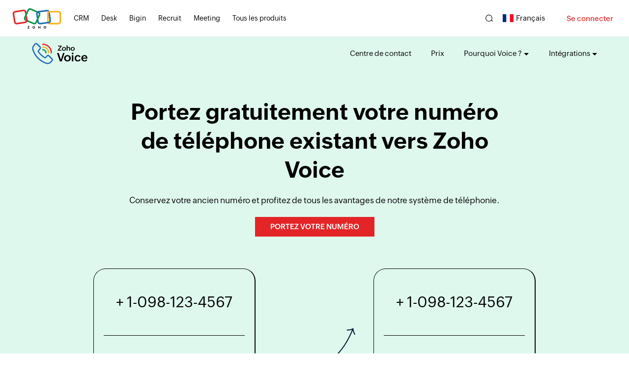

--- FILE ---
content_type: text/html
request_url: https://www.zoho.com/fr/voice/number-porting.html
body_size: 2528
content:
<!DOCTYPE html><html lang="fr"><head><meta charset="utf-8"><meta name="viewport" content="width=device-width, initial-scale=1.0"><link rel="preconnect" href="//www.zohowebstatic.com"><link rel="dns-prefetch" href="//www.zohowebstatic.com"><link rel="preconnect" href="https://static.zohocdn.com"><link rel="dns-prefetch" href="https://static.zohocdn.com"><link rel="preload" href="https://static.zohocdn.com/zohofonts/zohopuvi/4.0/Zoho_Puvi_Regular.woff2" as="font" type="font/woff2" crossorigin><link rel="preload" href="https://static.zohocdn.com/zohofonts/zohopuvi/4.0/Zoho_Puvi_Bold.woff2" as="font" type="font/woff2" crossorigin><link rel="preload" href="https://static.zohocdn.com/zohofonts/zohopuvi/4.0/Zoho_Puvi_Semibold.woff2" as="font" type="font/woff2" crossorigin><script src="//www.zohowebstatic.com/sites/zweb/js/common/var_init.js"></script><script src="https://www.zohowebstatic.com/sites/zweb/js/ztm/zoho.js"></script><title>Zoho Voice | Portage des numéros</title><meta name="description" content="Portez vos numéros existants de votre fournisseur actuel vers Zoho Voice. Conservez votre ancien numéro et profitez de toutes les fonctionnalités avancées de la téléphonie cloud."><link rel="icon" href="https://www.zohowebstatic.com/sites/zweb/images/favicon.ico" type="image/vnd.microsoft.icon"><link rel="canonical" href="https://www.zoho.com/fr/voice/number-porting.html"><meta property="og:title" content="Zoho Voice | Portage des numéros"><meta property="og:description" content="Portez vos numéros existants de votre fournisseur actuel vers Zoho Voice. Conservez votre ancien numéro et profitez de toutes les fonctionnalités avancées de la téléphonie cloud."><meta property="og:image" content="https://www.zohowebstatic.com/sites/zweb/images/ogimage/zoho-logo.png"><meta property="og:url" content="https://www.zoho.com/fr/voice/number-porting.html"><meta property="og:site_name" content="Zoho"><meta property="og:type" content="website"><meta name="twitter:title" content="Zoho Voice | Portage des numéros"><meta name="twitter:description" content="Portez vos numéros existants de votre fournisseur actuel vers Zoho Voice. Conservez votre ancien numéro et profitez de toutes les fonctionnalités avancées de la téléphonie cloud."><meta name="twitter:image" content="https://www.zohowebstatic.com/sites/zweb/images/ogimage/zoho-logo.png"><meta name="twitter:card" content="summary"><meta name="twitter:site" content="@zoho"><link rel="stylesheet" href="//www.zohowebstatic.com/sites/zweb/css/common/zohocustom.css"><link rel="stylesheet" href="//www.zohowebstatic.com/sites/zweb/css/product/voice.css"><link rel="stylesheet" href="//www.zohowebstatic.com/sites/zweb/css/translation/voice/190.css"></head><body class="zw-page-190 zw-product-8 zw-product-voice zw-template-just_html i18n-fr zw-other-lang" data-prdname="voice" data-prdname-display="Voice"> <header><div class="zw-promo-top"></div><div class="zw-global-header"></div><div class="zw-product-header "><div></div></div> </header> <main><div class="zw-template-inner"><div class="zwrapper banner-wrap"><div class="banner"><div class="content-wrap"><div class="banner-inner"><h1>Portez gratuitement votre numéro de téléphone existant vers Zoho Voice</h1><p>Conservez votre ancien numéro et profitez de tous les avantages de notre système de téléphonie.</p><a class="act-btn cta-btn btm-scroll" href="javascript:;">PORTEZ VOTRE NUMÉRO</a><div class="mobile-section dsp-flx justify-space animation-element"><div class="provider inup1"><span class="phone-number">+ 1-098-123-4567</span><div class="current-provider"><span class="mobile-logo current"> </span><h5 class="col-rose">Fournisseur actuel</h5></div></div><div class="voice in inup1"><span class="phone-number">+ 1-098-123-4567</span><div class="current-provider"><span class="mobile-logo voice-phone bg-green"> </span><h5 class="col-green">Zoho Voice</h5></div></div><span class="arrow-svg"><svg height="154.82" viewbox="0 0 175.301 154.82" width="175.301" xmlns="http://www.w3.org/2000/svg"> <g data-name="Group 20886" id="Group_20886" transform="translate(-763.528 -688.885)"> <path class="path-1" d="M7469.553-1428.3s57.174,1.432,52.816-58.94c-2.56-10.66-5.891-19.349-9.911-23.918-2.7-2.041-12.078-6.717-9.494,6,5.67,6.012,8.963,17.43,53.578,10.169,17.949-7.046,54.217-18.258,79.457-81.924" data-name="Path 1885" fill="none" id="Path_1885" stroke="#0a1b38" stroke-width="2" transform="translate(-6706 2271)"></path> <path class="path-2" d="M0,9.315S7.332,4.449,9.316,0" data-name="Path 1886" fill="none" id="Path_1886" stroke="#0a1b38" stroke-width="2" transform="translate(922.099 689.523) rotate(32)"></path> <path class="path-3" d="M9.316,9.315S1.984,4.449,0,0" data-name="Path 1887" fill="none" id="Path_1887" stroke="#0a1b38" stroke-width="2" transform="translate(930 694.053) rotate(29)"></path> </g> </svg></span></div></div></div></div><div class="number-porting"><div class="content-wrap"><div class="number-port-wrap dsp-flx justify-space align-center animation-element"><div class="number-port-cont"><h2>Qu'est-ce que le portage de numéros ?</h2><p>Le portage de numéros est le processus de transfert d'un numéro de téléphone existant d'un fournisseur de télécommunications à un autre. Le portage de numéros implique la vérification des documents et des modifications de configuration côté fournisseur. Cela peut donc prendre jusqu'à 4 semaines.</p></div><div class="number-port-image inright"> <picture><source srcset="[data-uri]" data-srcset="//www.zohowebstatic.com/sites/zweb/images/voice/id-proof.webp" type="image/webp"> <img alt="id-proof" width="435" height="425" data-lazy data-src="//www.zohowebstatic.com/sites/zweb/images/voice/id-proof.png" src="data:image/svg+xml;charset=utf8,%3Csvg%20xmlns%3D%22http%3A%2F%2Fwww.w3.org%2F2000%2Fsvg%22%20viewBox%3D%22100%25%20100%25%20200%20150%22%3E%3C%2Fsvg%3E"></picture></div></div></div></div><div class="port-features"><div class="content-wrap"><div class="port-wrap animation-element"><h2>Pourquoi porter votre numéro ?</h2><ul class="features-list dsp-flx"><li class="inup1"><span class="smart-phone"> </span><h4>Conserver votre numéro existant</h4><p>Continuez à utiliser le numéro que vous avez déjà et épargnez-vous la peine d'informer tous vos clients, en plus de changer votre numéro sur vos sites Web et dans vos documents marketing.</p></li><li class="inup2"><span class="headset"> </span><h4>Profiter d'un service ininterrompu</h4><p>Changez de fournisseur sans aucune interruption de service. Continuez à communiquer avec vos clients en utilisant votre ancien fournisseur de services jusqu'à ce que le numéro soit porté vers Zoho Voice. Vous avez hâte de commencer à utiliser Zoho Voice ? Obtenez un numéro temporaire et commencez à passer des appels immédiatement.</p></li><li class="inup3"><span class="telephone"> </span><h4>Passer à un meilleur système de téléphonie</h4><p>Zoho Voice offre de nombreuses fonctionnalités de téléphonie, comme les IVR, les files d'attente d'appels, le transfert d'appels, la surveillance d'appels en direct, etc. Profitez de toutes nos fonctionnalités pour rendre la communication professionnelle simple, économique et extrêmement fiable.</p></li></ul></div></div></div><div class="voice-port pass-header"><div class="content-wrap"><div class="voice-port-wrap"><h2>Comment porter mon numéro vers Zoho Voice ?</h2><div class="common-details give-details dsp-flx justify-space animation-element"><div class="voice-port-image"><div class="voice-port-image-wrap indown"> <picture><source srcset="[data-uri]" data-srcset="//www.zohowebstatic.com/sites/zweb/images/voice/details.webp" type="image/webp"> <img alt="détails" width="350" height="406" data-lazy data-src="//www.zohowebstatic.com/sites/zweb/images/voice/details.png" src="data:image/svg+xml;charset=utf8,%3Csvg%20xmlns%3D%22http%3A%2F%2Fwww.w3.org%2F2000%2Fsvg%22%20viewBox%3D%22100%25%20100%25%20200%20150%22%3E%3C%2Fsvg%3E"></picture></div></div><div class="voice-port-cont dsp-flx align-center"><div class="detail-bottom"><h3>Donnez-nous vos coordonnées</h3><p>Envoyez-nous un e-mail à support@zohovoice.com pour que nous puissions recueillir les informations nécessaires, telles que votre numéro de téléphone, le pays, la ville, l'opérateur actuel et le type de numéro (local ou gratuit).</p></div></div></div><div class="common-details feasibility dsp-flx justify-space bg-brown animation-element"><div class="voice-port-image"><div class="voice-port-image-wrap in-zoom"> <picture><source srcset="[data-uri]" data-srcset="//www.zohowebstatic.com/sites/zweb/images/voice/test.webp" type="image/webp"> <img alt="test" width="385" height="412" data-lazy data-src="//www.zohowebstatic.com/sites/zweb/images/voice/test.png" src="data:image/svg+xml;charset=utf8,%3Csvg%20xmlns%3D%22http%3A%2F%2Fwww.w3.org%2F2000%2Fsvg%22%20viewBox%3D%22100%25%20100%25%20200%20150%22%3E%3C%2Fsvg%3E"></picture></div></div><div class="voice-port-cont dsp-flx align-center"><div class="detail-bottom"><h3>Attendez les résultats du test de faisabilité</h3><p>Une fois que vous nous avez fourni toutes les informations nécessaires concernant votre numéro, nous les envoyons à notre fournisseur pour vérifier la faisabilité du portage de votre numéro. Cela prend généralement 1 ou 2 semaines. Ne résiliez pas votre abonnement auprès de votre fournisseur actuel tant que le portage n'est pas terminé. Vous devez conserver la propriété de ce numéro jusqu'à ce que le transfert soit terminé.</p></div></div></div><div class="common-details confirm dsp-flx justify-space bg-rose animation-element"><div class="voice-port-image"><div class="voice-port-image-wrap inleft"> <picture><source srcset="[data-uri]" data-srcset="//www.zohowebstatic.com/sites/zweb/images/voice/test.webp" type="image/webp"> <img alt="port-form" width="400" height="408" data-lazy data-src="//www.zohowebstatic.com/sites/zweb/images/lens/port-from.png" src="data:image/svg+xml;charset=utf8,%3Csvg%20xmlns%3D%22http%3A%2F%2Fwww.w3.org%2F2000%2Fsvg%22%20viewBox%3D%22100%25%20100%25%20200%20150%22%3E%3C%2Fsvg%3E"></picture></div></div><div class="voice-port-cont dsp-flx align-center"><div class="detail-bottom"><h3>Remplissez le formulaire de portage et confirmez le portage</h3><p>Si votre numéro peut être porté vers Zoho Voice, nous vous enverrons un formulaire de portage de numéro. Remplissez-le et renvoyez-le-nous. Nous confirmerons ainsi votre demande et lancerons le processus de portage. Veuillez noter que certains pays exigent une adresse locale ou un justificatif d'adresse locale.</p></div></div></div><div class="common-details start dsp-flx justify-space bg-green animation-element"><div class="voice-port-image"><div class="voice-port-image-wrap indown"> <picture><source srcset="[data-uri]" data-srcset="//www.zohowebstatic.com/sites/zweb/images/voice/port-number.webp" type="image/webp"> <img alt="port-number" width="400" height="310" data-lazy data-src="//www.zohowebstatic.com/sites/zweb/images/voice/port-number.png" src="data:image/svg+xml;charset=utf8,%3Csvg%20xmlns%3D%22http%3A%2F%2Fwww.w3.org%2F2000%2Fsvg%22%20viewBox%3D%22100%25%20100%25%20200%20150%22%3E%3C%2Fsvg%3E"></picture></div></div><div class="voice-port-cont dsp-flx align-center"><div class="detail-bottom"><h3>Portez votre numéro et commencez à appeler</h3><p>Le portage d'un numéro prend généralement deux semaines et, dans certains cas complexes, jusqu'à quatre semaines. Une fois que votre numéro est porté vers Zoho Voice, nous l'ajoutons à votre compte pour que vous puissiez commencer à passer des appels immédiatement. Le numéro que vous portez vers Zoho Voice est également soumis à des frais mensuels récurrents pour la gestion des numéros. Ces frais sont basés sur le pays auquel le numéro appartient.</p></div></div></div></div></div></div><div class="get-access"><div class="content-wrap"><h2>Accédez à toutes les fonctionnalités avancées de Zoho Voice sur votre numéro existant.</h2><a class="act-btn cta-btn" href="/voice/features.html">DÉCOUVRIR TOUTES LES FONCTIONNALITÉS</a></div></div><div class="different-provider animation-element"><div class="content-wrap"><div class="different-provider-inner dsp-flx justify-space"><div class="different-image"><div class="different-image-wrap in-zoom"> <picture><source srcset="[data-uri]" data-srcset="//www.zohowebstatic.com/sites/zweb/images/voice/voice-port.webp" type="image/webp"> <img alt="détails" width="500" height="395" data-lazy data-src="//www.zohowebstatic.com/sites/zweb/images/voice/voice-port.png" src="data:image/svg+xml;charset=utf8,%3Csvg%20xmlns%3D%22http%3A%2F%2Fwww.w3.org%2F2000%2Fsvg%22%20viewBox%3D%22100%25%20100%25%20200%20150%22%3E%3C%2Fsvg%3E"></picture></div></div><div class="different-cont"><h2>Puis-je porter mon numéro Zoho Voice vers un autre fournisseur ?</h2><p>Oui, vous pouvez porter votre numéro Zoho Voice existant vers un autre fournisseur. Il vous suffit de faire une demande auprès du fournisseur choisi et de lui demander de vérifier si le numéro est portable. Si c'est le cas, vous pouvez facilement le porter et l'utiliser dans un autre service de téléphonie.</p></div></div></div></div></div></div> </main> <footer><div class="zw-product-footer"></div><div class="zw-global-footer"></div><div class="zw-only-copyright"></div><div class="zw-promo-bottom"></div> </footer> <aside><div class="zw-other-info"></div> </aside><script src="//www.zohowebstatic.com/sites/zweb/js/language/t/fr.js"></script><script src="//www.zohowebstatic.com/sites/zweb/js/common/zcms.js"></script><script src="//www.zohowebstatic.com/sites/zweb/js/common/zohocustom.js"></script><script src="//www.zohowebstatic.com/sites/zweb/js/product/voice.js"></script><script src="//www.zohowebstatic.com/sites/zweb/js/translation/voice/190.js"></script></body></html>

--- FILE ---
content_type: text/html
request_url: https://www.zoho.com/fr/voice/product-menu/?zredirect=f
body_size: -410
content:
<!DOCTYPE HTML><html><head><meta name="robots" content="noindex, nofollow"><meta charset="utf-8"></head><body><ul class="menu nav"><li class="leaf  zmenu-contact-center"><a href="/voice/contact-center.html">Centre de contact</a></li><li class="leaf  zmenu-pricing"><a href="/voice/pricing.html">Prix</a></li><li class="leaf first zmenu-features expanded dropdown"><span class="dropdown-toggle nolink " data-target="#" data-toggle="dropdown" title="">Pourquoi Voice ?</span><ul class="dropdown-menu"><li class="zmenu-zdialer"><a href="/voice/zdialer.html">ZDialer</a></li><li class="zmenu-porting"><a href="/voice/number-porting.html">Portage des numéros</a></li><!-- <li class="zmenu-twoway-sms"><a href="/voice/business-text-messaging.html">SMS bidirectionnel</a></li> --><li class="zmenu-feature zmenu-dropdown-all"><a href="/voice/features.html">Toutes les fonctionnalités</a></li></ul></li><li class="leaf first zmenu-integrations expanded dropdown"><span class="dropdown-toggle nolink " data-target="#" data-toggle="dropdown" title="">Intégrations</span><ul class="dropdown-menu"><li class="zmenu-feature"><a href="/voice/native-integrations.html">Intégrations natives</a></li><li class="zmenu-feature"><a href="/voice/zoho-telephony.html">Zoho Telephony</a></li></ul></li><!-- <li class="expanded dropdown zmenu-resources"><span class="dropdown-toggle nolink " data-target="#" data-toggle="dropdown" title="">Ressources</span><ul class="dropdown-menu"><li class="zmenu-blogs" data-goto="en//Resources"><a href="https://www.zoho.com/blog/voice">Blogs</a></li><li class="zmenu-userguide"><a href="https://help.zoho.com/portal/en/kb/zoho-voice" target="_blank">Guide de l'utilisateur</a></li><li class="zmenu-termsofuse" data-samelang="en//Resources"><a href="/voice/terms.html">Conditions d'utilisation</a></li></ul></li><li class="leaf last zmenu-contactus"><a href="/voice/contact.html">Nous contacter</a></li> --><li class="featured-apps-part" style="display: none;"><div class="mobile-menu-moreprd moreprd-nonloggedin"><a href="/">Tous les produits Zoho</a></div></li></ul></body></html>

--- FILE ---
content_type: text/css
request_url: https://www.zohowebstatic.com/sites/zweb/css/product/voice.css
body_size: 826
content:
.z-bottom-cta-menu.z-disabled a{display:none !important}.z-bottom-cta-menu.z-disabled{background:0;box-shadow:none}.zw-product-header.zwph-white{background:#091021}.browser-icons{position:relative;display:flex;gap:9px}.footer-access span{font-size:14px}li.zmenu-appbadge{margin-bottom:5px}.browser-icons .act-btn{background:var(--common-elements) no-repeat;background-size:1004px auto;width:32px;height:34px}a.act-btn.chrome-cta{background-position:-813px 0}a.act-btn.firefox-cta{background-position:-845px 0;width:31px}a.act-btn.edge-cta{background-position:-951px 0;width:40px;background-size:985px auto}.zpromotion{background:#226db4;padding:10px 10px 10px;position:relative;width:100%;z-index:3;color:#fff}.other-lang .zpromotion{display:none !important}.zpromotion *,body .zpromotion{box-sizing:border-box !important}.zpromotion p{margin:0;text-align:center;font-size:16px}.zpromotion-wrap svg{width:30px;height:30px;margin:0 10px;position:relative;top:10px}.zpromotion p a{border-bottom:0 solid #000;padding-left:9px;display:inline-block;margin-left:0;text-decoration:none;color:#fdc455;font-family:var(--zf-primary-semibold)}.zpremoclose{position:absolute;right:10px;top:3px;width:20px;height:20px;opacity:1;border-radius:50%;font-size:22px;cursor:pointer;color:#fff}@media screen and (max-width:1023px){.zwf-new-footer .zwf-product-footer .footer-sec-wrap .product-links ul li,.zwf-new-footer .zw-common-footer .product-links ul li{vertical-align:top}}@media screen and (max-width:640px){.zpromotion{padding:10px 40px 10px}.zpremoclose{right:0;top:0}}.umain .req-demo-btn{display:none}.float_btn{background:#1da2fc;color:#fff;padding:53px 5px 0;text-align:center;position:fixed;right:-127px;top:30%;display:inline-block;outline:0;text-decoration:none;cursor:pointer;z-index:999;transition:all ease .55s;width:100px;height:110px;border-radius:8px 0 0 8px;border:0}.show_btn{right:0}.float_btn:before{background:url(//www.zohowebstatic.com/sites/zweb/images/voice/float-icon.svg) no-repeat;content:'';position:absolute;background-size:37px;width:38px;height:40px;inset:0;margin:0 auto;top:13px;left:10px}.float_btn span{display:block;font-size:16px;font-family:var(--zf-primary-semibold);padding:10px 0 0 0;line-height:1.1;text-align:center;text-transform:uppercase;pointer-events:none}

--- FILE ---
content_type: text/css
request_url: https://www.zohowebstatic.com/sites/zweb/css/translation/voice/190.css
body_size: 2013
content:
*{box-sizing:border-box}.zw-product-header{background-color:#def8ee}h1{font-size:46px}h2{font-size:42px;font-family:var(--primaryfont-bold)}h3{font-size:32px;font-family:var(--primaryfont-bold)}h4{font-size:26px;font-family:var(--primaryfont-bold)}h5{font-size:24px}.dsp-flx{display:flex}.justify-space{justify-content:space-between}.align-center{align-items:center}.main-container-wrapper #mini-panel-product_menu{background:#def8ee}.col-rose{color:#f26868}.col-green{color:#45a781}.mobile-logo.bg-green{background:#45a781}.bg-brown .voice-port-image{background:#f8f1de}.bg-rose .voice-port-image{background:#f8e9de}.bg-green .voice-port-image{background:#def8e0}.banner{text-align:center;padding-top:65px;background:#def8ee;margin-top:-10px}.banner-inner{max-width:900px;margin:0 auto}.banner-inner h1{max-width:790px;margin:0 auto 20px;line-height:1.3}.mobile-section{margin-top:65px;position:relative;overflow:hidden}.mobile-section>div{width:100%;max-width:330px;border:1px solid #000;border-bottom:0;border-right:2px solid;border-radius:25px 25px 0 0;padding:0 20px}.phone-number{display:block;padding:45px 0;border-bottom:1px solid #000;font-size:30px;font-family:var(--primaryfont-regular)}.current-provider{padding:55px 0}.mobile-logo{width:100px;height:100px;border-radius:100px;background:#f26868;position:relative;max-width:100%;margin:0 auto 15px;display:block}.mobile-logo::before{content:'';position:absolute;background:url(//www.zohowebstatic.com/sites/zweb/images/voice/voice-sprite.png) no-repeat;background-size:269px 55px;left:50%;transform:translateX(-50%) translateY(-50%);top:50%}.current::before{background-position:-229px 0;width:40px;height:46px}.voice-phone::before{background-position:-174px 0;width:44px;height:48px}.mobile-section h5{margin:0;font-family:var(--zf-secondary-medium)}.arrow-svg{position:absolute;left:50%;top:50%;transform:translateX(-50%) translateY(-50%)}.number-port-wrap{max-width:1170px;margin:0 auto}.number-porting{padding:120px 0}.number-port-wrap .number-port-cont{width:40%}.number-port-wrap .number-port-image{width:40%;max-width:435px}.port-features{padding:100px 0 80px;background:#def8ee;text-align:center}.features-list{margin-top:60px;text-align:left}.features-list li{width:33.3%;box-sizing:border-box}.features-list li:not(:last-child){margin-right:50px}.features-list li span{display:block;background:url(//www.zohowebstatic.com/sites/zweb/images/voice/voice-sprite.png) no-repeat;background-size:269px 55px;height:55px;margin-bottom:25px;transform:scale(0.9)}.features-list li span.smart-phone{background-position:0 0;width:34px}.features-list li span.headset{background-position:-44px 0;width:52px}.features-list li span.telephone{background-position:-107px 0;width:55px}.features-list li:first-child h4,.features-list li:nth-child(2) h4{max-width:250px}.voice-port{padding:120px 0}.voice-port-wrap{max-width:1070px;margin:0 auto;text-align:center}.common-details{margin-top:120px}.common-details>div{width:45%}.voice-port-image{background:#deedf8;padding:40px 0;display:flex;align-items:center;overflow:hidden}.voice-port-image-wrap{max-width:350px;margin:0 auto}.start .voice-port-image{min-height:490px}.voice-port-cont{text-align:left}.voice-port-cont p{margin-bottom:0}.give-details h3{max-width:180px}.feasibility h3{max-width:250px}.confirm h3,.start h3{max-width:340px}.feasibility .voice-port-image-wrap{max-width:385px}.confirm .voice-port-image-wrap,.start .voice-port-image-wrap{max-width:400px}.get-access{background:#00237e;text-align:center;padding:65px 0}.get-access h2{max-width:835px;margin:0 auto 30px;color:#fff}.different-provider{padding:125px 0}.different-provider-inner{max-width:1170px;margin:0 auto;align-items:center}.different-provider-inner .different-cont{width:39%}.different-provider-inner .different-image{width:45%}.different-image-wrap{max-width:500px}@media only screen and (min-width:768px){.provider,.voice{opacity:0}.current-provider,.in-zoom{transform:scale(0.6)}}.inup1,.inup2,.inup3,.inleft,.inright,.indown{-webkit-transform:translateY(60px);transform:translateY(60px);-webkit-transition:all 1300ms cubic-bezier(0.11,0.16,0.43,0.86);transition:all 1300ms cubic-bezier(0.11,0.16,0.43,0.86)}.inleft{-webkit-transform:translateX(-60px);transform:translateX(-60px);opacity:0}.inright{-webkit-transform:translateX(60px);transform:translateX(60px);opacity:0}.indown{-webkit-transform:translateY(-80px);transform:translateY(-80px);opacity:0}.in-view .inup1,.in-view.inup1,.in-view .inup2,.in-view.inup2,.in-view .inup3,.in-view.inup3,.in-view .indown{-webkit-transform:translateY(0);transform:translateY(0);opacity:1}.inup1{-webkit-transition-delay:200ms;transition-delay:200ms}.inup2{-webkit-transition-delay:600ms;transition-delay:600ms}.inup3{-webkit-transition-delay:1000ms;transition-delay:1000ms}.in-view .inleft,.in-view .inright{opacity:1;-webkit-transform:translateX(0);transform:translateX(0)}.in-view .path-1{stroke-dasharray:1000;stroke-dashoffset:1000;animation:integrationdash 1s linear forwards 1s}.path-2,.path-3{opacity:0}.in-view .path-2,.in-view .path-3{opacity:1;transition-delay:1.4s}@keyframes integrationdash{0%{stroke-dashoffset:1000}100%{stroke-dashoffset:0}}.in-view .current-provider{transform:scale(1);transition:all .5s cubic-bezier(0.11,0.16,0.43,0.86) .5s}.in-view .voice{transition-delay:1.5s}.in-view .voice .current-provider{transition-delay:2s}.in-view .in-zoom{transform:scale(1);transition:all 1000ms cubic-bezier(0.11,0.16,0.43,0.86)}@media only screen and (max-width:1199px){h1{font-size:40px}.banner-inner h1{max-width:690px}.phone-number{font-size:25px;padding:35px 0}.banner-inner{max-width:850px}.mobile-section>div{max-width:300px}h5{font-size:20px}h2{font-size:35px}h3{font-size:28px}.number-porting,.voice-port,.different-provider{padding:100px 0}h4{font-size:22px}.common-details{margin-top:100px}}@media only screen and (max-width:991px){h1{font-size:35px}h2{font-size:30px}h3{font-size:25px}h4{font-size:20px}.banner-inner h1{max-width:590px}.mobile-section>div{max-width:250px}.mobile-logo{transform:scale(0.8)}.banner-inner{max-width:650px}.phone-number{font-size:22px;padding:30px 0}.current-provider{padding:45px 0}.arrow-svg svg{max-width:80%}.number-porting,.voice-port,.different-provider{padding:80px 0}.port-features{padding:80px 0 60px}.features-list{flex-direction:column;max-width:500px;margin:50px auto 0;text-align:center}.features-list li{width:100%}.features-list li:not(:last-child){margin-right:0;margin-bottom:50px}.features-list li:first-child h4,.features-list li:nth-child(2) h4,.give-details h3{max-width:100%}.features-list li span{margin:0 auto 25px}.voice-port-image-wrap,.feasibility .voice-port-image-wrap,.confirm .voice-port-image-wrap,.start .voice-port-image-wrap{max-width:80%}.common-details{margin-top:80px}.start .voice-port-image{min-height:440px}}@media only screen and (max-width:768px){.start .voice-port-image{min-height:360px}}@media only screen and (max-width:767px){h1{font-size:30px}.banner-inner h1{max-width:550px}.banner{padding:60px 0}.mobile-section{display:none}.number-porting,.voice-port,.different-provider{padding:60px 0}.number-port-wrap{flex-direction:column;text-align:center}.number-port-wrap .number-port-cont{width:100%;margin-bottom:30px}.number-port-wrap .number-port-image{max-width:80%}.port-features{padding:60px 0 40px}.features-list li:not(:last-child){margin-bottom:30px}.common-details{margin-top:60px;flex-direction:column-reverse}.common-details>div,.different-provider-inner .different-cont,.different-provider-inner .different-image{width:100%;text-align:center}.voice-port-image{max-width:50%;margin:30px auto 0}.detail-bottom,.number-port-cont p,.different-cont p{max-width:500px;margin:0 auto}.feasibility h3,.confirm h3,.start h3{max-width:100%}.get-access{padding:50px 0}.different-provider-inner{max-width:100%;flex-direction:column-reverse}.different-image{max-width:50%;margin:30px auto 0}.start .voice-port-image{min-height:100%}.features-list li span{margin:0 auto 16px}}@media only screen and (max-width:480px){h1{font-size:26px}h2{font-size:24px}h3{font-size:21px}h4{font-size:19px}.number-porting,.voice-port,.different-provider,.get-access{padding:45px 0}.number-port-wrap .number-port-image{width:100%}.port-features{padding:40px 0 25px}.common-details{margin-top:50px}.voice-port-wrap>h2,.confirm h3{max-width:300px;margin:0 auto 20px;line-height:1.4}.voice-port-wrap>h2{margin:0 auto}.voice-port-image,.different-image{max-width:70%}.common-details.give-details{margin-top:40px}}

--- FILE ---
content_type: text/xml
request_url: https://www.zoho.com/voice/sitemap.xml
body_size: 51
content:
<?xml version="1.0" encoding="utf-8"?>
<urlset xmlns="http://www.sitemaps.org/schemas/sitemap/0.9" xmlns:xhtml="http://www.w3.org/1999/xhtml" xmlns:xsi="http://www.w3.org/2001/XMLSchema-instance" xsi:schemaLocation="http://www.sitemaps.org/schemas/sitemap/0.9 http://www.sitemaps.org/schemas/sitemap/0.9/sitemap.xsd">
  <url>
    <loc>https://www.zoho.com/voice/branded-communication.html</loc>
  </url>
  <url>
    <loc>https://www.zoho.com/voice/business-text-messaging.html</loc>
  </url>
  <url>
    <loc>https://www.zoho.com/voice/call-branding-terms.html</loc>
  </url>
  <url>
    <loc>https://www.zoho.com/voice/contact-center.html</loc>
    <xhtml:link href="https://www.zoho.com/voice/contact-center.html" hreflang="x-default" rel="alternate"/>
    <xhtml:link href="https://www.zoho.com/fr/voice/contact-center.html" hreflang="fr" rel="alternate"/>
    <xhtml:link href="https://www.zoho.com/de/voice/contact-center.html" hreflang="de" rel="alternate"/>
    <xhtml:link href="https://www.zoho.com/pt-br/voice/contact-center.html" hreflang="pt-br" rel="alternate"/>
    <xhtml:link href="https://www.zoho.com/es-xl/voice/contact-center.html" hreflang="es" rel="alternate"/>
    <xhtml:link href="https://www.zoho.com/nl/voice/contact-center.html" hreflang="nl" rel="alternate"/>
  </url>
  <url>
    <loc>https://www.zoho.com/fr/voice/contact-center.html</loc>
    <xhtml:link href="https://www.zoho.com/voice/contact-center.html" hreflang="x-default" rel="alternate"/>
    <xhtml:link href="https://www.zoho.com/fr/voice/contact-center.html" hreflang="fr" rel="alternate"/>
    <xhtml:link href="https://www.zoho.com/de/voice/contact-center.html" hreflang="de" rel="alternate"/>
    <xhtml:link href="https://www.zoho.com/pt-br/voice/contact-center.html" hreflang="pt-br" rel="alternate"/>
    <xhtml:link href="https://www.zoho.com/es-xl/voice/contact-center.html" hreflang="es" rel="alternate"/>
    <xhtml:link href="https://www.zoho.com/nl/voice/contact-center.html" hreflang="nl" rel="alternate"/>
  </url>
  <url>
    <loc>https://www.zoho.com/de/voice/contact-center.html</loc>
    <xhtml:link href="https://www.zoho.com/voice/contact-center.html" hreflang="x-default" rel="alternate"/>
    <xhtml:link href="https://www.zoho.com/fr/voice/contact-center.html" hreflang="fr" rel="alternate"/>
    <xhtml:link href="https://www.zoho.com/de/voice/contact-center.html" hreflang="de" rel="alternate"/>
    <xhtml:link href="https://www.zoho.com/pt-br/voice/contact-center.html" hreflang="pt-br" rel="alternate"/>
    <xhtml:link href="https://www.zoho.com/es-xl/voice/contact-center.html" hreflang="es" rel="alternate"/>
    <xhtml:link href="https://www.zoho.com/nl/voice/contact-center.html" hreflang="nl" rel="alternate"/>
  </url>
  <url>
    <loc>https://www.zoho.com/pt-br/voice/contact-center.html</loc>
    <xhtml:link href="https://www.zoho.com/voice/contact-center.html" hreflang="x-default" rel="alternate"/>
    <xhtml:link href="https://www.zoho.com/fr/voice/contact-center.html" hreflang="fr" rel="alternate"/>
    <xhtml:link href="https://www.zoho.com/de/voice/contact-center.html" hreflang="de" rel="alternate"/>
    <xhtml:link href="https://www.zoho.com/pt-br/voice/contact-center.html" hreflang="pt-br" rel="alternate"/>
    <xhtml:link href="https://www.zoho.com/es-xl/voice/contact-center.html" hreflang="es" rel="alternate"/>
    <xhtml:link href="https://www.zoho.com/nl/voice/contact-center.html" hreflang="nl" rel="alternate"/>
  </url>
  <url>
    <loc>https://www.zoho.com/es-xl/voice/contact-center.html</loc>
    <xhtml:link href="https://www.zoho.com/voice/contact-center.html" hreflang="x-default" rel="alternate"/>
    <xhtml:link href="https://www.zoho.com/fr/voice/contact-center.html" hreflang="fr" rel="alternate"/>
    <xhtml:link href="https://www.zoho.com/de/voice/contact-center.html" hreflang="de" rel="alternate"/>
    <xhtml:link href="https://www.zoho.com/pt-br/voice/contact-center.html" hreflang="pt-br" rel="alternate"/>
    <xhtml:link href="https://www.zoho.com/es-xl/voice/contact-center.html" hreflang="es" rel="alternate"/>
    <xhtml:link href="https://www.zoho.com/nl/voice/contact-center.html" hreflang="nl" rel="alternate"/>
  </url>
  <url>
    <loc>https://www.zoho.com/nl/voice/contact-center.html</loc>
    <xhtml:link href="https://www.zoho.com/voice/contact-center.html" hreflang="x-default" rel="alternate"/>
    <xhtml:link href="https://www.zoho.com/fr/voice/contact-center.html" hreflang="fr" rel="alternate"/>
    <xhtml:link href="https://www.zoho.com/de/voice/contact-center.html" hreflang="de" rel="alternate"/>
    <xhtml:link href="https://www.zoho.com/pt-br/voice/contact-center.html" hreflang="pt-br" rel="alternate"/>
    <xhtml:link href="https://www.zoho.com/es-xl/voice/contact-center.html" hreflang="es" rel="alternate"/>
    <xhtml:link href="https://www.zoho.com/nl/voice/contact-center.html" hreflang="nl" rel="alternate"/>
  </url>
  <url>
    <loc>https://www.zoho.com/voice/contact.html</loc>
  </url>
  <url>
    <loc>https://www.zoho.com/voice/desktop.html</loc>
    <xhtml:link href="https://www.zoho.com/voice/desktop.html" hreflang="x-default" rel="alternate"/>
    <xhtml:link href="https://www.zoho.com/fr/voice/desktop.html" hreflang="fr" rel="alternate"/>
    <xhtml:link href="https://www.zoho.com/de/voice/desktop.html" hreflang="de" rel="alternate"/>
    <xhtml:link href="https://www.zoho.com/pt-br/voice/desktop.html" hreflang="pt-br" rel="alternate"/>
    <xhtml:link href="https://www.zoho.com/es-xl/voice/desktop.html" hreflang="es" rel="alternate"/>
    <xhtml:link href="https://www.zoho.com/nl/voice/desktop.html" hreflang="nl" rel="alternate"/>
  </url>
  <url>
    <loc>https://www.zoho.com/fr/voice/desktop.html</loc>
    <xhtml:link href="https://www.zoho.com/voice/desktop.html" hreflang="x-default" rel="alternate"/>
    <xhtml:link href="https://www.zoho.com/fr/voice/desktop.html" hreflang="fr" rel="alternate"/>
    <xhtml:link href="https://www.zoho.com/de/voice/desktop.html" hreflang="de" rel="alternate"/>
    <xhtml:link href="https://www.zoho.com/pt-br/voice/desktop.html" hreflang="pt-br" rel="alternate"/>
    <xhtml:link href="https://www.zoho.com/es-xl/voice/desktop.html" hreflang="es" rel="alternate"/>
    <xhtml:link href="https://www.zoho.com/nl/voice/desktop.html" hreflang="nl" rel="alternate"/>
  </url>
  <url>
    <loc>https://www.zoho.com/de/voice/desktop.html</loc>
    <xhtml:link href="https://www.zoho.com/voice/desktop.html" hreflang="x-default" rel="alternate"/>
    <xhtml:link href="https://www.zoho.com/fr/voice/desktop.html" hreflang="fr" rel="alternate"/>
    <xhtml:link href="https://www.zoho.com/de/voice/desktop.html" hreflang="de" rel="alternate"/>
    <xhtml:link href="https://www.zoho.com/pt-br/voice/desktop.html" hreflang="pt-br" rel="alternate"/>
    <xhtml:link href="https://www.zoho.com/es-xl/voice/desktop.html" hreflang="es" rel="alternate"/>
    <xhtml:link href="https://www.zoho.com/nl/voice/desktop.html" hreflang="nl" rel="alternate"/>
  </url>
  <url>
    <loc>https://www.zoho.com/pt-br/voice/desktop.html</loc>
    <xhtml:link href="https://www.zoho.com/voice/desktop.html" hreflang="x-default" rel="alternate"/>
    <xhtml:link href="https://www.zoho.com/fr/voice/desktop.html" hreflang="fr" rel="alternate"/>
    <xhtml:link href="https://www.zoho.com/de/voice/desktop.html" hreflang="de" rel="alternate"/>
    <xhtml:link href="https://www.zoho.com/pt-br/voice/desktop.html" hreflang="pt-br" rel="alternate"/>
    <xhtml:link href="https://www.zoho.com/es-xl/voice/desktop.html" hreflang="es" rel="alternate"/>
    <xhtml:link href="https://www.zoho.com/nl/voice/desktop.html" hreflang="nl" rel="alternate"/>
  </url>
  <url>
    <loc>https://www.zoho.com/es-xl/voice/desktop.html</loc>
    <xhtml:link href="https://www.zoho.com/voice/desktop.html" hreflang="x-default" rel="alternate"/>
    <xhtml:link href="https://www.zoho.com/fr/voice/desktop.html" hreflang="fr" rel="alternate"/>
    <xhtml:link href="https://www.zoho.com/de/voice/desktop.html" hreflang="de" rel="alternate"/>
    <xhtml:link href="https://www.zoho.com/pt-br/voice/desktop.html" hreflang="pt-br" rel="alternate"/>
    <xhtml:link href="https://www.zoho.com/es-xl/voice/desktop.html" hreflang="es" rel="alternate"/>
    <xhtml:link href="https://www.zoho.com/nl/voice/desktop.html" hreflang="nl" rel="alternate"/>
  </url>
  <url>
    <loc>https://www.zoho.com/nl/voice/desktop.html</loc>
    <xhtml:link href="https://www.zoho.com/voice/desktop.html" hreflang="x-default" rel="alternate"/>
    <xhtml:link href="https://www.zoho.com/fr/voice/desktop.html" hreflang="fr" rel="alternate"/>
    <xhtml:link href="https://www.zoho.com/de/voice/desktop.html" hreflang="de" rel="alternate"/>
    <xhtml:link href="https://www.zoho.com/pt-br/voice/desktop.html" hreflang="pt-br" rel="alternate"/>
    <xhtml:link href="https://www.zoho.com/es-xl/voice/desktop.html" hreflang="es" rel="alternate"/>
    <xhtml:link href="https://www.zoho.com/nl/voice/desktop.html" hreflang="nl" rel="alternate"/>
  </url>
  <url>
    <loc>https://www.zoho.com/voice/features.html</loc>
    <xhtml:link href="https://www.zoho.com/voice/features.html" hreflang="x-default" rel="alternate"/>
    <xhtml:link href="https://www.zoho.com/fr/voice/features.html" hreflang="fr" rel="alternate"/>
    <xhtml:link href="https://www.zoho.com/de/voice/features.html" hreflang="de" rel="alternate"/>
    <xhtml:link href="https://www.zoho.com/pt-br/voice/features.html" hreflang="pt-br" rel="alternate"/>
    <xhtml:link href="https://www.zoho.com/es-xl/voice/features.html" hreflang="es" rel="alternate"/>
    <xhtml:link href="https://www.zoho.com/nl/voice/features.html" hreflang="nl" rel="alternate"/>
  </url>
  <url>
    <loc>https://www.zoho.com/fr/voice/features.html</loc>
    <xhtml:link href="https://www.zoho.com/voice/features.html" hreflang="x-default" rel="alternate"/>
    <xhtml:link href="https://www.zoho.com/fr/voice/features.html" hreflang="fr" rel="alternate"/>
    <xhtml:link href="https://www.zoho.com/de/voice/features.html" hreflang="de" rel="alternate"/>
    <xhtml:link href="https://www.zoho.com/pt-br/voice/features.html" hreflang="pt-br" rel="alternate"/>
    <xhtml:link href="https://www.zoho.com/es-xl/voice/features.html" hreflang="es" rel="alternate"/>
    <xhtml:link href="https://www.zoho.com/nl/voice/features.html" hreflang="nl" rel="alternate"/>
  </url>
  <url>
    <loc>https://www.zoho.com/de/voice/features.html</loc>
    <xhtml:link href="https://www.zoho.com/voice/features.html" hreflang="x-default" rel="alternate"/>
    <xhtml:link href="https://www.zoho.com/fr/voice/features.html" hreflang="fr" rel="alternate"/>
    <xhtml:link href="https://www.zoho.com/de/voice/features.html" hreflang="de" rel="alternate"/>
    <xhtml:link href="https://www.zoho.com/pt-br/voice/features.html" hreflang="pt-br" rel="alternate"/>
    <xhtml:link href="https://www.zoho.com/es-xl/voice/features.html" hreflang="es" rel="alternate"/>
    <xhtml:link href="https://www.zoho.com/nl/voice/features.html" hreflang="nl" rel="alternate"/>
  </url>
  <url>
    <loc>https://www.zoho.com/pt-br/voice/features.html</loc>
    <xhtml:link href="https://www.zoho.com/voice/features.html" hreflang="x-default" rel="alternate"/>
    <xhtml:link href="https://www.zoho.com/fr/voice/features.html" hreflang="fr" rel="alternate"/>
    <xhtml:link href="https://www.zoho.com/de/voice/features.html" hreflang="de" rel="alternate"/>
    <xhtml:link href="https://www.zoho.com/pt-br/voice/features.html" hreflang="pt-br" rel="alternate"/>
    <xhtml:link href="https://www.zoho.com/es-xl/voice/features.html" hreflang="es" rel="alternate"/>
    <xhtml:link href="https://www.zoho.com/nl/voice/features.html" hreflang="nl" rel="alternate"/>
  </url>
  <url>
    <loc>https://www.zoho.com/es-xl/voice/features.html</loc>
    <xhtml:link href="https://www.zoho.com/voice/features.html" hreflang="x-default" rel="alternate"/>
    <xhtml:link href="https://www.zoho.com/fr/voice/features.html" hreflang="fr" rel="alternate"/>
    <xhtml:link href="https://www.zoho.com/de/voice/features.html" hreflang="de" rel="alternate"/>
    <xhtml:link href="https://www.zoho.com/pt-br/voice/features.html" hreflang="pt-br" rel="alternate"/>
    <xhtml:link href="https://www.zoho.com/es-xl/voice/features.html" hreflang="es" rel="alternate"/>
    <xhtml:link href="https://www.zoho.com/nl/voice/features.html" hreflang="nl" rel="alternate"/>
  </url>
  <url>
    <loc>https://www.zoho.com/nl/voice/features.html</loc>
    <xhtml:link href="https://www.zoho.com/voice/features.html" hreflang="x-default" rel="alternate"/>
    <xhtml:link href="https://www.zoho.com/fr/voice/features.html" hreflang="fr" rel="alternate"/>
    <xhtml:link href="https://www.zoho.com/de/voice/features.html" hreflang="de" rel="alternate"/>
    <xhtml:link href="https://www.zoho.com/pt-br/voice/features.html" hreflang="pt-br" rel="alternate"/>
    <xhtml:link href="https://www.zoho.com/es-xl/voice/features.html" hreflang="es" rel="alternate"/>
    <xhtml:link href="https://www.zoho.com/nl/voice/features.html" hreflang="nl" rel="alternate"/>
  </url>
  <url>
    <loc>https://www.zoho.com/voice/guide-to-setup.html</loc>
  </url>
  <url>
    <loc>https://www.zoho.com/voice/headset-integration-jabra-poly.html</loc>
  </url>
  <url>
    <loc>https://www.zoho.com/voice/</loc>
    <xhtml:link href="https://www.zoho.com/voice/" hreflang="x-default" rel="alternate"/>
    <xhtml:link href="https://www.zoho.com/fr/voice/" hreflang="fr" rel="alternate"/>
    <xhtml:link href="https://www.zoho.com/de/voice/" hreflang="de" rel="alternate"/>
    <xhtml:link href="https://www.zoho.com/pt-br/voice/" hreflang="pt-br" rel="alternate"/>
    <xhtml:link href="https://www.zoho.com/es-xl/voice/" hreflang="es" rel="alternate"/>
    <xhtml:link href="https://www.zoho.com/nl/voice/" hreflang="nl" rel="alternate"/>
  </url>
  <url>
    <loc>https://www.zoho.com/fr/voice/</loc>
    <xhtml:link href="https://www.zoho.com/voice/" hreflang="x-default" rel="alternate"/>
    <xhtml:link href="https://www.zoho.com/fr/voice/" hreflang="fr" rel="alternate"/>
    <xhtml:link href="https://www.zoho.com/de/voice/" hreflang="de" rel="alternate"/>
    <xhtml:link href="https://www.zoho.com/pt-br/voice/" hreflang="pt-br" rel="alternate"/>
    <xhtml:link href="https://www.zoho.com/es-xl/voice/" hreflang="es" rel="alternate"/>
    <xhtml:link href="https://www.zoho.com/nl/voice/" hreflang="nl" rel="alternate"/>
  </url>
  <url>
    <loc>https://www.zoho.com/de/voice/</loc>
    <xhtml:link href="https://www.zoho.com/voice/" hreflang="x-default" rel="alternate"/>
    <xhtml:link href="https://www.zoho.com/fr/voice/" hreflang="fr" rel="alternate"/>
    <xhtml:link href="https://www.zoho.com/de/voice/" hreflang="de" rel="alternate"/>
    <xhtml:link href="https://www.zoho.com/pt-br/voice/" hreflang="pt-br" rel="alternate"/>
    <xhtml:link href="https://www.zoho.com/es-xl/voice/" hreflang="es" rel="alternate"/>
    <xhtml:link href="https://www.zoho.com/nl/voice/" hreflang="nl" rel="alternate"/>
  </url>
  <url>
    <loc>https://www.zoho.com/pt-br/voice/</loc>
    <xhtml:link href="https://www.zoho.com/voice/" hreflang="x-default" rel="alternate"/>
    <xhtml:link href="https://www.zoho.com/fr/voice/" hreflang="fr" rel="alternate"/>
    <xhtml:link href="https://www.zoho.com/de/voice/" hreflang="de" rel="alternate"/>
    <xhtml:link href="https://www.zoho.com/pt-br/voice/" hreflang="pt-br" rel="alternate"/>
    <xhtml:link href="https://www.zoho.com/es-xl/voice/" hreflang="es" rel="alternate"/>
    <xhtml:link href="https://www.zoho.com/nl/voice/" hreflang="nl" rel="alternate"/>
  </url>
  <url>
    <loc>https://www.zoho.com/es-xl/voice/</loc>
    <xhtml:link href="https://www.zoho.com/voice/" hreflang="x-default" rel="alternate"/>
    <xhtml:link href="https://www.zoho.com/fr/voice/" hreflang="fr" rel="alternate"/>
    <xhtml:link href="https://www.zoho.com/de/voice/" hreflang="de" rel="alternate"/>
    <xhtml:link href="https://www.zoho.com/pt-br/voice/" hreflang="pt-br" rel="alternate"/>
    <xhtml:link href="https://www.zoho.com/es-xl/voice/" hreflang="es" rel="alternate"/>
    <xhtml:link href="https://www.zoho.com/nl/voice/" hreflang="nl" rel="alternate"/>
  </url>
  <url>
    <loc>https://www.zoho.com/nl/voice/</loc>
    <xhtml:link href="https://www.zoho.com/voice/" hreflang="x-default" rel="alternate"/>
    <xhtml:link href="https://www.zoho.com/fr/voice/" hreflang="fr" rel="alternate"/>
    <xhtml:link href="https://www.zoho.com/de/voice/" hreflang="de" rel="alternate"/>
    <xhtml:link href="https://www.zoho.com/pt-br/voice/" hreflang="pt-br" rel="alternate"/>
    <xhtml:link href="https://www.zoho.com/es-xl/voice/" hreflang="es" rel="alternate"/>
    <xhtml:link href="https://www.zoho.com/nl/voice/" hreflang="nl" rel="alternate"/>
  </url>
  <url>
    <loc>https://www.zoho.com/voice/native-integrations.html</loc>
    <xhtml:link href="https://www.zoho.com/voice/native-integrations.html" hreflang="x-default" rel="alternate"/>
    <xhtml:link href="https://www.zoho.com/fr/voice/native-integrations.html" hreflang="fr" rel="alternate"/>
    <xhtml:link href="https://www.zoho.com/de/voice/native-integrations.html" hreflang="de" rel="alternate"/>
    <xhtml:link href="https://www.zoho.com/pt-br/voice/native-integrations.html" hreflang="pt-br" rel="alternate"/>
    <xhtml:link href="https://www.zoho.com/es-xl/voice/native-integrations.html" hreflang="es" rel="alternate"/>
    <xhtml:link href="https://www.zoho.com/nl/voice/native-integrations.html" hreflang="nl" rel="alternate"/>
  </url>
  <url>
    <loc>https://www.zoho.com/fr/voice/native-integrations.html</loc>
    <xhtml:link href="https://www.zoho.com/voice/native-integrations.html" hreflang="x-default" rel="alternate"/>
    <xhtml:link href="https://www.zoho.com/fr/voice/native-integrations.html" hreflang="fr" rel="alternate"/>
    <xhtml:link href="https://www.zoho.com/de/voice/native-integrations.html" hreflang="de" rel="alternate"/>
    <xhtml:link href="https://www.zoho.com/pt-br/voice/native-integrations.html" hreflang="pt-br" rel="alternate"/>
    <xhtml:link href="https://www.zoho.com/es-xl/voice/native-integrations.html" hreflang="es" rel="alternate"/>
    <xhtml:link href="https://www.zoho.com/nl/voice/native-integrations.html" hreflang="nl" rel="alternate"/>
  </url>
  <url>
    <loc>https://www.zoho.com/de/voice/native-integrations.html</loc>
    <xhtml:link href="https://www.zoho.com/voice/native-integrations.html" hreflang="x-default" rel="alternate"/>
    <xhtml:link href="https://www.zoho.com/fr/voice/native-integrations.html" hreflang="fr" rel="alternate"/>
    <xhtml:link href="https://www.zoho.com/de/voice/native-integrations.html" hreflang="de" rel="alternate"/>
    <xhtml:link href="https://www.zoho.com/pt-br/voice/native-integrations.html" hreflang="pt-br" rel="alternate"/>
    <xhtml:link href="https://www.zoho.com/es-xl/voice/native-integrations.html" hreflang="es" rel="alternate"/>
    <xhtml:link href="https://www.zoho.com/nl/voice/native-integrations.html" hreflang="nl" rel="alternate"/>
  </url>
  <url>
    <loc>https://www.zoho.com/pt-br/voice/native-integrations.html</loc>
    <xhtml:link href="https://www.zoho.com/voice/native-integrations.html" hreflang="x-default" rel="alternate"/>
    <xhtml:link href="https://www.zoho.com/fr/voice/native-integrations.html" hreflang="fr" rel="alternate"/>
    <xhtml:link href="https://www.zoho.com/de/voice/native-integrations.html" hreflang="de" rel="alternate"/>
    <xhtml:link href="https://www.zoho.com/pt-br/voice/native-integrations.html" hreflang="pt-br" rel="alternate"/>
    <xhtml:link href="https://www.zoho.com/es-xl/voice/native-integrations.html" hreflang="es" rel="alternate"/>
    <xhtml:link href="https://www.zoho.com/nl/voice/native-integrations.html" hreflang="nl" rel="alternate"/>
  </url>
  <url>
    <loc>https://www.zoho.com/es-xl/voice/native-integrations.html</loc>
    <xhtml:link href="https://www.zoho.com/voice/native-integrations.html" hreflang="x-default" rel="alternate"/>
    <xhtml:link href="https://www.zoho.com/fr/voice/native-integrations.html" hreflang="fr" rel="alternate"/>
    <xhtml:link href="https://www.zoho.com/de/voice/native-integrations.html" hreflang="de" rel="alternate"/>
    <xhtml:link href="https://www.zoho.com/pt-br/voice/native-integrations.html" hreflang="pt-br" rel="alternate"/>
    <xhtml:link href="https://www.zoho.com/es-xl/voice/native-integrations.html" hreflang="es" rel="alternate"/>
    <xhtml:link href="https://www.zoho.com/nl/voice/native-integrations.html" hreflang="nl" rel="alternate"/>
  </url>
  <url>
    <loc>https://www.zoho.com/nl/voice/native-integrations.html</loc>
    <xhtml:link href="https://www.zoho.com/voice/native-integrations.html" hreflang="x-default" rel="alternate"/>
    <xhtml:link href="https://www.zoho.com/fr/voice/native-integrations.html" hreflang="fr" rel="alternate"/>
    <xhtml:link href="https://www.zoho.com/de/voice/native-integrations.html" hreflang="de" rel="alternate"/>
    <xhtml:link href="https://www.zoho.com/pt-br/voice/native-integrations.html" hreflang="pt-br" rel="alternate"/>
    <xhtml:link href="https://www.zoho.com/es-xl/voice/native-integrations.html" hreflang="es" rel="alternate"/>
    <xhtml:link href="https://www.zoho.com/nl/voice/native-integrations.html" hreflang="nl" rel="alternate"/>
  </url>
  <url>
    <loc>https://www.zoho.com/voice/number-porting.html</loc>
    <xhtml:link href="https://www.zoho.com/voice/number-porting.html" hreflang="x-default" rel="alternate"/>
    <xhtml:link href="https://www.zoho.com/fr/voice/number-porting.html" hreflang="fr" rel="alternate"/>
    <xhtml:link href="https://www.zoho.com/de/voice/number-porting.html" hreflang="de" rel="alternate"/>
    <xhtml:link href="https://www.zoho.com/pt-br/voice/number-porting.html" hreflang="pt-br" rel="alternate"/>
    <xhtml:link href="https://www.zoho.com/es-xl/voice/number-porting.html" hreflang="es" rel="alternate"/>
    <xhtml:link href="https://www.zoho.com/nl/voice/number-porting.html" hreflang="nl" rel="alternate"/>
  </url>
  <url>
    <loc>https://www.zoho.com/fr/voice/number-porting.html</loc>
    <xhtml:link href="https://www.zoho.com/voice/number-porting.html" hreflang="x-default" rel="alternate"/>
    <xhtml:link href="https://www.zoho.com/fr/voice/number-porting.html" hreflang="fr" rel="alternate"/>
    <xhtml:link href="https://www.zoho.com/de/voice/number-porting.html" hreflang="de" rel="alternate"/>
    <xhtml:link href="https://www.zoho.com/pt-br/voice/number-porting.html" hreflang="pt-br" rel="alternate"/>
    <xhtml:link href="https://www.zoho.com/es-xl/voice/number-porting.html" hreflang="es" rel="alternate"/>
    <xhtml:link href="https://www.zoho.com/nl/voice/number-porting.html" hreflang="nl" rel="alternate"/>
  </url>
  <url>
    <loc>https://www.zoho.com/de/voice/number-porting.html</loc>
    <xhtml:link href="https://www.zoho.com/voice/number-porting.html" hreflang="x-default" rel="alternate"/>
    <xhtml:link href="https://www.zoho.com/fr/voice/number-porting.html" hreflang="fr" rel="alternate"/>
    <xhtml:link href="https://www.zoho.com/de/voice/number-porting.html" hreflang="de" rel="alternate"/>
    <xhtml:link href="https://www.zoho.com/pt-br/voice/number-porting.html" hreflang="pt-br" rel="alternate"/>
    <xhtml:link href="https://www.zoho.com/es-xl/voice/number-porting.html" hreflang="es" rel="alternate"/>
    <xhtml:link href="https://www.zoho.com/nl/voice/number-porting.html" hreflang="nl" rel="alternate"/>
  </url>
  <url>
    <loc>https://www.zoho.com/pt-br/voice/number-porting.html</loc>
    <xhtml:link href="https://www.zoho.com/voice/number-porting.html" hreflang="x-default" rel="alternate"/>
    <xhtml:link href="https://www.zoho.com/fr/voice/number-porting.html" hreflang="fr" rel="alternate"/>
    <xhtml:link href="https://www.zoho.com/de/voice/number-porting.html" hreflang="de" rel="alternate"/>
    <xhtml:link href="https://www.zoho.com/pt-br/voice/number-porting.html" hreflang="pt-br" rel="alternate"/>
    <xhtml:link href="https://www.zoho.com/es-xl/voice/number-porting.html" hreflang="es" rel="alternate"/>
    <xhtml:link href="https://www.zoho.com/nl/voice/number-porting.html" hreflang="nl" rel="alternate"/>
  </url>
  <url>
    <loc>https://www.zoho.com/es-xl/voice/number-porting.html</loc>
    <xhtml:link href="https://www.zoho.com/voice/number-porting.html" hreflang="x-default" rel="alternate"/>
    <xhtml:link href="https://www.zoho.com/fr/voice/number-porting.html" hreflang="fr" rel="alternate"/>
    <xhtml:link href="https://www.zoho.com/de/voice/number-porting.html" hreflang="de" rel="alternate"/>
    <xhtml:link href="https://www.zoho.com/pt-br/voice/number-porting.html" hreflang="pt-br" rel="alternate"/>
    <xhtml:link href="https://www.zoho.com/es-xl/voice/number-porting.html" hreflang="es" rel="alternate"/>
    <xhtml:link href="https://www.zoho.com/nl/voice/number-porting.html" hreflang="nl" rel="alternate"/>
  </url>
  <url>
    <loc>https://www.zoho.com/nl/voice/number-porting.html</loc>
    <xhtml:link href="https://www.zoho.com/voice/number-porting.html" hreflang="x-default" rel="alternate"/>
    <xhtml:link href="https://www.zoho.com/fr/voice/number-porting.html" hreflang="fr" rel="alternate"/>
    <xhtml:link href="https://www.zoho.com/de/voice/number-porting.html" hreflang="de" rel="alternate"/>
    <xhtml:link href="https://www.zoho.com/pt-br/voice/number-porting.html" hreflang="pt-br" rel="alternate"/>
    <xhtml:link href="https://www.zoho.com/es-xl/voice/number-porting.html" hreflang="es" rel="alternate"/>
    <xhtml:link href="https://www.zoho.com/nl/voice/number-porting.html" hreflang="nl" rel="alternate"/>
  </url>
  <url>
    <loc>https://www.zoho.com/voice/plan-comparison.html</loc>
    <xhtml:link href="https://www.zoho.com/voice/plan-comparison.html" hreflang="x-default" rel="alternate"/>
    <xhtml:link href="https://www.zoho.com/fr/voice/plan-comparison.html" hreflang="fr" rel="alternate"/>
    <xhtml:link href="https://www.zoho.com/de/voice/plan-comparison.html" hreflang="de" rel="alternate"/>
    <xhtml:link href="https://www.zoho.com/pt-br/voice/plan-comparison.html" hreflang="pt-br" rel="alternate"/>
    <xhtml:link href="https://www.zoho.com/es-xl/voice/plan-comparison.html" hreflang="es" rel="alternate"/>
    <xhtml:link href="https://www.zoho.com/nl/voice/plan-comparison.html" hreflang="nl" rel="alternate"/>
  </url>
  <url>
    <loc>https://www.zoho.com/fr/voice/plan-comparison.html</loc>
    <xhtml:link href="https://www.zoho.com/voice/plan-comparison.html" hreflang="x-default" rel="alternate"/>
    <xhtml:link href="https://www.zoho.com/fr/voice/plan-comparison.html" hreflang="fr" rel="alternate"/>
    <xhtml:link href="https://www.zoho.com/de/voice/plan-comparison.html" hreflang="de" rel="alternate"/>
    <xhtml:link href="https://www.zoho.com/pt-br/voice/plan-comparison.html" hreflang="pt-br" rel="alternate"/>
    <xhtml:link href="https://www.zoho.com/es-xl/voice/plan-comparison.html" hreflang="es" rel="alternate"/>
    <xhtml:link href="https://www.zoho.com/nl/voice/plan-comparison.html" hreflang="nl" rel="alternate"/>
  </url>
  <url>
    <loc>https://www.zoho.com/de/voice/plan-comparison.html</loc>
    <xhtml:link href="https://www.zoho.com/voice/plan-comparison.html" hreflang="x-default" rel="alternate"/>
    <xhtml:link href="https://www.zoho.com/fr/voice/plan-comparison.html" hreflang="fr" rel="alternate"/>
    <xhtml:link href="https://www.zoho.com/de/voice/plan-comparison.html" hreflang="de" rel="alternate"/>
    <xhtml:link href="https://www.zoho.com/pt-br/voice/plan-comparison.html" hreflang="pt-br" rel="alternate"/>
    <xhtml:link href="https://www.zoho.com/es-xl/voice/plan-comparison.html" hreflang="es" rel="alternate"/>
    <xhtml:link href="https://www.zoho.com/nl/voice/plan-comparison.html" hreflang="nl" rel="alternate"/>
  </url>
  <url>
    <loc>https://www.zoho.com/pt-br/voice/plan-comparison.html</loc>
    <xhtml:link href="https://www.zoho.com/voice/plan-comparison.html" hreflang="x-default" rel="alternate"/>
    <xhtml:link href="https://www.zoho.com/fr/voice/plan-comparison.html" hreflang="fr" rel="alternate"/>
    <xhtml:link href="https://www.zoho.com/de/voice/plan-comparison.html" hreflang="de" rel="alternate"/>
    <xhtml:link href="https://www.zoho.com/pt-br/voice/plan-comparison.html" hreflang="pt-br" rel="alternate"/>
    <xhtml:link href="https://www.zoho.com/es-xl/voice/plan-comparison.html" hreflang="es" rel="alternate"/>
    <xhtml:link href="https://www.zoho.com/nl/voice/plan-comparison.html" hreflang="nl" rel="alternate"/>
  </url>
  <url>
    <loc>https://www.zoho.com/es-xl/voice/plan-comparison.html</loc>
    <xhtml:link href="https://www.zoho.com/voice/plan-comparison.html" hreflang="x-default" rel="alternate"/>
    <xhtml:link href="https://www.zoho.com/fr/voice/plan-comparison.html" hreflang="fr" rel="alternate"/>
    <xhtml:link href="https://www.zoho.com/de/voice/plan-comparison.html" hreflang="de" rel="alternate"/>
    <xhtml:link href="https://www.zoho.com/pt-br/voice/plan-comparison.html" hreflang="pt-br" rel="alternate"/>
    <xhtml:link href="https://www.zoho.com/es-xl/voice/plan-comparison.html" hreflang="es" rel="alternate"/>
    <xhtml:link href="https://www.zoho.com/nl/voice/plan-comparison.html" hreflang="nl" rel="alternate"/>
  </url>
  <url>
    <loc>https://www.zoho.com/nl/voice/plan-comparison.html</loc>
    <xhtml:link href="https://www.zoho.com/voice/plan-comparison.html" hreflang="x-default" rel="alternate"/>
    <xhtml:link href="https://www.zoho.com/fr/voice/plan-comparison.html" hreflang="fr" rel="alternate"/>
    <xhtml:link href="https://www.zoho.com/de/voice/plan-comparison.html" hreflang="de" rel="alternate"/>
    <xhtml:link href="https://www.zoho.com/pt-br/voice/plan-comparison.html" hreflang="pt-br" rel="alternate"/>
    <xhtml:link href="https://www.zoho.com/es-xl/voice/plan-comparison.html" hreflang="es" rel="alternate"/>
    <xhtml:link href="https://www.zoho.com/nl/voice/plan-comparison.html" hreflang="nl" rel="alternate"/>
  </url>
  <url>
    <loc>https://www.zoho.com/voice/power-dialer.html</loc>
  </url>
  <url>
    <loc>https://www.zoho.com/voice/pricing.html</loc>
    <xhtml:link href="https://www.zoho.com/voice/pricing.html" hreflang="x-default" rel="alternate"/>
    <xhtml:link href="https://www.zoho.com/fr/voice/pricing.html" hreflang="fr" rel="alternate"/>
    <xhtml:link href="https://www.zoho.com/de/voice/pricing.html" hreflang="de" rel="alternate"/>
    <xhtml:link href="https://www.zoho.com/pt-br/voice/pricing.html" hreflang="pt-br" rel="alternate"/>
    <xhtml:link href="https://www.zoho.com/es-xl/voice/pricing.html" hreflang="es" rel="alternate"/>
    <xhtml:link href="https://www.zoho.com/nl/voice/pricing.html" hreflang="nl" rel="alternate"/>
  </url>
  <url>
    <loc>https://www.zoho.com/fr/voice/pricing.html</loc>
    <xhtml:link href="https://www.zoho.com/voice/pricing.html" hreflang="x-default" rel="alternate"/>
    <xhtml:link href="https://www.zoho.com/fr/voice/pricing.html" hreflang="fr" rel="alternate"/>
    <xhtml:link href="https://www.zoho.com/de/voice/pricing.html" hreflang="de" rel="alternate"/>
    <xhtml:link href="https://www.zoho.com/pt-br/voice/pricing.html" hreflang="pt-br" rel="alternate"/>
    <xhtml:link href="https://www.zoho.com/es-xl/voice/pricing.html" hreflang="es" rel="alternate"/>
    <xhtml:link href="https://www.zoho.com/nl/voice/pricing.html" hreflang="nl" rel="alternate"/>
  </url>
  <url>
    <loc>https://www.zoho.com/de/voice/pricing.html</loc>
    <xhtml:link href="https://www.zoho.com/voice/pricing.html" hreflang="x-default" rel="alternate"/>
    <xhtml:link href="https://www.zoho.com/fr/voice/pricing.html" hreflang="fr" rel="alternate"/>
    <xhtml:link href="https://www.zoho.com/de/voice/pricing.html" hreflang="de" rel="alternate"/>
    <xhtml:link href="https://www.zoho.com/pt-br/voice/pricing.html" hreflang="pt-br" rel="alternate"/>
    <xhtml:link href="https://www.zoho.com/es-xl/voice/pricing.html" hreflang="es" rel="alternate"/>
    <xhtml:link href="https://www.zoho.com/nl/voice/pricing.html" hreflang="nl" rel="alternate"/>
  </url>
  <url>
    <loc>https://www.zoho.com/pt-br/voice/pricing.html</loc>
    <xhtml:link href="https://www.zoho.com/voice/pricing.html" hreflang="x-default" rel="alternate"/>
    <xhtml:link href="https://www.zoho.com/fr/voice/pricing.html" hreflang="fr" rel="alternate"/>
    <xhtml:link href="https://www.zoho.com/de/voice/pricing.html" hreflang="de" rel="alternate"/>
    <xhtml:link href="https://www.zoho.com/pt-br/voice/pricing.html" hreflang="pt-br" rel="alternate"/>
    <xhtml:link href="https://www.zoho.com/es-xl/voice/pricing.html" hreflang="es" rel="alternate"/>
    <xhtml:link href="https://www.zoho.com/nl/voice/pricing.html" hreflang="nl" rel="alternate"/>
  </url>
  <url>
    <loc>https://www.zoho.com/es-xl/voice/pricing.html</loc>
    <xhtml:link href="https://www.zoho.com/voice/pricing.html" hreflang="x-default" rel="alternate"/>
    <xhtml:link href="https://www.zoho.com/fr/voice/pricing.html" hreflang="fr" rel="alternate"/>
    <xhtml:link href="https://www.zoho.com/de/voice/pricing.html" hreflang="de" rel="alternate"/>
    <xhtml:link href="https://www.zoho.com/pt-br/voice/pricing.html" hreflang="pt-br" rel="alternate"/>
    <xhtml:link href="https://www.zoho.com/es-xl/voice/pricing.html" hreflang="es" rel="alternate"/>
    <xhtml:link href="https://www.zoho.com/nl/voice/pricing.html" hreflang="nl" rel="alternate"/>
  </url>
  <url>
    <loc>https://www.zoho.com/nl/voice/pricing.html</loc>
    <xhtml:link href="https://www.zoho.com/voice/pricing.html" hreflang="x-default" rel="alternate"/>
    <xhtml:link href="https://www.zoho.com/fr/voice/pricing.html" hreflang="fr" rel="alternate"/>
    <xhtml:link href="https://www.zoho.com/de/voice/pricing.html" hreflang="de" rel="alternate"/>
    <xhtml:link href="https://www.zoho.com/pt-br/voice/pricing.html" hreflang="pt-br" rel="alternate"/>
    <xhtml:link href="https://www.zoho.com/es-xl/voice/pricing.html" hreflang="es" rel="alternate"/>
    <xhtml:link href="https://www.zoho.com/nl/voice/pricing.html" hreflang="nl" rel="alternate"/>
  </url>
  <url>
    <loc>https://www.zoho.com/voice/recorded-webinars.html</loc>
  </url>
  <url>
    <loc>https://www.zoho.com/voice/request-demo.html</loc>
  </url>
  <url>
    <loc>https://www.zoho.com/voice/signup.html</loc>
    <xhtml:link href="https://www.zoho.com/voice/signup.html" hreflang="x-default" rel="alternate"/>
    <xhtml:link href="https://www.zoho.com/fr/voice/signup.html" hreflang="fr" rel="alternate"/>
    <xhtml:link href="https://www.zoho.com/de/voice/signup.html" hreflang="de" rel="alternate"/>
    <xhtml:link href="https://www.zoho.com/pt-br/voice/signup.html" hreflang="pt-br" rel="alternate"/>
    <xhtml:link href="https://www.zoho.com/es-xl/voice/signup.html" hreflang="es" rel="alternate"/>
    <xhtml:link href="https://www.zoho.com/nl/voice/signup.html" hreflang="nl" rel="alternate"/>
  </url>
  <url>
    <loc>https://www.zoho.com/fr/voice/signup.html</loc>
    <xhtml:link href="https://www.zoho.com/voice/signup.html" hreflang="x-default" rel="alternate"/>
    <xhtml:link href="https://www.zoho.com/fr/voice/signup.html" hreflang="fr" rel="alternate"/>
    <xhtml:link href="https://www.zoho.com/de/voice/signup.html" hreflang="de" rel="alternate"/>
    <xhtml:link href="https://www.zoho.com/pt-br/voice/signup.html" hreflang="pt-br" rel="alternate"/>
    <xhtml:link href="https://www.zoho.com/es-xl/voice/signup.html" hreflang="es" rel="alternate"/>
    <xhtml:link href="https://www.zoho.com/nl/voice/signup.html" hreflang="nl" rel="alternate"/>
  </url>
  <url>
    <loc>https://www.zoho.com/de/voice/signup.html</loc>
    <xhtml:link href="https://www.zoho.com/voice/signup.html" hreflang="x-default" rel="alternate"/>
    <xhtml:link href="https://www.zoho.com/fr/voice/signup.html" hreflang="fr" rel="alternate"/>
    <xhtml:link href="https://www.zoho.com/de/voice/signup.html" hreflang="de" rel="alternate"/>
    <xhtml:link href="https://www.zoho.com/pt-br/voice/signup.html" hreflang="pt-br" rel="alternate"/>
    <xhtml:link href="https://www.zoho.com/es-xl/voice/signup.html" hreflang="es" rel="alternate"/>
    <xhtml:link href="https://www.zoho.com/nl/voice/signup.html" hreflang="nl" rel="alternate"/>
  </url>
  <url>
    <loc>https://www.zoho.com/pt-br/voice/signup.html</loc>
    <xhtml:link href="https://www.zoho.com/voice/signup.html" hreflang="x-default" rel="alternate"/>
    <xhtml:link href="https://www.zoho.com/fr/voice/signup.html" hreflang="fr" rel="alternate"/>
    <xhtml:link href="https://www.zoho.com/de/voice/signup.html" hreflang="de" rel="alternate"/>
    <xhtml:link href="https://www.zoho.com/pt-br/voice/signup.html" hreflang="pt-br" rel="alternate"/>
    <xhtml:link href="https://www.zoho.com/es-xl/voice/signup.html" hreflang="es" rel="alternate"/>
    <xhtml:link href="https://www.zoho.com/nl/voice/signup.html" hreflang="nl" rel="alternate"/>
  </url>
  <url>
    <loc>https://www.zoho.com/es-xl/voice/signup.html</loc>
    <xhtml:link href="https://www.zoho.com/voice/signup.html" hreflang="x-default" rel="alternate"/>
    <xhtml:link href="https://www.zoho.com/fr/voice/signup.html" hreflang="fr" rel="alternate"/>
    <xhtml:link href="https://www.zoho.com/de/voice/signup.html" hreflang="de" rel="alternate"/>
    <xhtml:link href="https://www.zoho.com/pt-br/voice/signup.html" hreflang="pt-br" rel="alternate"/>
    <xhtml:link href="https://www.zoho.com/es-xl/voice/signup.html" hreflang="es" rel="alternate"/>
    <xhtml:link href="https://www.zoho.com/nl/voice/signup.html" hreflang="nl" rel="alternate"/>
  </url>
  <url>
    <loc>https://www.zoho.com/nl/voice/signup.html</loc>
    <xhtml:link href="https://www.zoho.com/voice/signup.html" hreflang="x-default" rel="alternate"/>
    <xhtml:link href="https://www.zoho.com/fr/voice/signup.html" hreflang="fr" rel="alternate"/>
    <xhtml:link href="https://www.zoho.com/de/voice/signup.html" hreflang="de" rel="alternate"/>
    <xhtml:link href="https://www.zoho.com/pt-br/voice/signup.html" hreflang="pt-br" rel="alternate"/>
    <xhtml:link href="https://www.zoho.com/es-xl/voice/signup.html" hreflang="es" rel="alternate"/>
    <xhtml:link href="https://www.zoho.com/nl/voice/signup.html" hreflang="nl" rel="alternate"/>
  </url>
  <url>
    <loc>https://www.zoho.com/voice/terms.html</loc>
  </url>
  <url>
    <loc>https://www.zoho.com/voice/unlimited-business-calling.html</loc>
  </url>
  <url>
    <loc>https://www.zoho.com/voice/webinars.html</loc>
  </url>
  <url>
    <loc>https://www.zoho.com/voice/zdialer.html</loc>
    <xhtml:link href="https://www.zoho.com/voice/zdialer.html" hreflang="x-default" rel="alternate"/>
    <xhtml:link href="https://www.zoho.com/fr/voice/zdialer.html" hreflang="fr" rel="alternate"/>
    <xhtml:link href="https://www.zoho.com/de/voice/zdialer.html" hreflang="de" rel="alternate"/>
    <xhtml:link href="https://www.zoho.com/pt-br/voice/zdialer.html" hreflang="pt-br" rel="alternate"/>
    <xhtml:link href="https://www.zoho.com/es-xl/voice/zdialer.html" hreflang="es" rel="alternate"/>
    <xhtml:link href="https://www.zoho.com/nl/voice/zdialer.html" hreflang="nl" rel="alternate"/>
  </url>
  <url>
    <loc>https://www.zoho.com/fr/voice/zdialer.html</loc>
    <xhtml:link href="https://www.zoho.com/voice/zdialer.html" hreflang="x-default" rel="alternate"/>
    <xhtml:link href="https://www.zoho.com/fr/voice/zdialer.html" hreflang="fr" rel="alternate"/>
    <xhtml:link href="https://www.zoho.com/de/voice/zdialer.html" hreflang="de" rel="alternate"/>
    <xhtml:link href="https://www.zoho.com/pt-br/voice/zdialer.html" hreflang="pt-br" rel="alternate"/>
    <xhtml:link href="https://www.zoho.com/es-xl/voice/zdialer.html" hreflang="es" rel="alternate"/>
    <xhtml:link href="https://www.zoho.com/nl/voice/zdialer.html" hreflang="nl" rel="alternate"/>
  </url>
  <url>
    <loc>https://www.zoho.com/de/voice/zdialer.html</loc>
    <xhtml:link href="https://www.zoho.com/voice/zdialer.html" hreflang="x-default" rel="alternate"/>
    <xhtml:link href="https://www.zoho.com/fr/voice/zdialer.html" hreflang="fr" rel="alternate"/>
    <xhtml:link href="https://www.zoho.com/de/voice/zdialer.html" hreflang="de" rel="alternate"/>
    <xhtml:link href="https://www.zoho.com/pt-br/voice/zdialer.html" hreflang="pt-br" rel="alternate"/>
    <xhtml:link href="https://www.zoho.com/es-xl/voice/zdialer.html" hreflang="es" rel="alternate"/>
    <xhtml:link href="https://www.zoho.com/nl/voice/zdialer.html" hreflang="nl" rel="alternate"/>
  </url>
  <url>
    <loc>https://www.zoho.com/pt-br/voice/zdialer.html</loc>
    <xhtml:link href="https://www.zoho.com/voice/zdialer.html" hreflang="x-default" rel="alternate"/>
    <xhtml:link href="https://www.zoho.com/fr/voice/zdialer.html" hreflang="fr" rel="alternate"/>
    <xhtml:link href="https://www.zoho.com/de/voice/zdialer.html" hreflang="de" rel="alternate"/>
    <xhtml:link href="https://www.zoho.com/pt-br/voice/zdialer.html" hreflang="pt-br" rel="alternate"/>
    <xhtml:link href="https://www.zoho.com/es-xl/voice/zdialer.html" hreflang="es" rel="alternate"/>
    <xhtml:link href="https://www.zoho.com/nl/voice/zdialer.html" hreflang="nl" rel="alternate"/>
  </url>
  <url>
    <loc>https://www.zoho.com/es-xl/voice/zdialer.html</loc>
    <xhtml:link href="https://www.zoho.com/voice/zdialer.html" hreflang="x-default" rel="alternate"/>
    <xhtml:link href="https://www.zoho.com/fr/voice/zdialer.html" hreflang="fr" rel="alternate"/>
    <xhtml:link href="https://www.zoho.com/de/voice/zdialer.html" hreflang="de" rel="alternate"/>
    <xhtml:link href="https://www.zoho.com/pt-br/voice/zdialer.html" hreflang="pt-br" rel="alternate"/>
    <xhtml:link href="https://www.zoho.com/es-xl/voice/zdialer.html" hreflang="es" rel="alternate"/>
    <xhtml:link href="https://www.zoho.com/nl/voice/zdialer.html" hreflang="nl" rel="alternate"/>
  </url>
  <url>
    <loc>https://www.zoho.com/nl/voice/zdialer.html</loc>
    <xhtml:link href="https://www.zoho.com/voice/zdialer.html" hreflang="x-default" rel="alternate"/>
    <xhtml:link href="https://www.zoho.com/fr/voice/zdialer.html" hreflang="fr" rel="alternate"/>
    <xhtml:link href="https://www.zoho.com/de/voice/zdialer.html" hreflang="de" rel="alternate"/>
    <xhtml:link href="https://www.zoho.com/pt-br/voice/zdialer.html" hreflang="pt-br" rel="alternate"/>
    <xhtml:link href="https://www.zoho.com/es-xl/voice/zdialer.html" hreflang="es" rel="alternate"/>
    <xhtml:link href="https://www.zoho.com/nl/voice/zdialer.html" hreflang="nl" rel="alternate"/>
  </url>
  <url>
    <loc>https://www.zoho.com/voice/zoho-telephony.html</loc>
    <xhtml:link href="https://www.zoho.com/voice/zoho-telephony.html" hreflang="x-default" rel="alternate"/>
    <xhtml:link href="https://www.zoho.com/fr/voice/zoho-telephony.html" hreflang="fr" rel="alternate"/>
    <xhtml:link href="https://www.zoho.com/de/voice/zoho-telephony.html" hreflang="de" rel="alternate"/>
    <xhtml:link href="https://www.zoho.com/pt-br/voice/zoho-telephony.html" hreflang="pt-br" rel="alternate"/>
    <xhtml:link href="https://www.zoho.com/es-xl/voice/zoho-telephony.html" hreflang="es" rel="alternate"/>
    <xhtml:link href="https://www.zoho.com/nl/voice/zoho-telephony.html" hreflang="nl" rel="alternate"/>
  </url>
  <url>
    <loc>https://www.zoho.com/fr/voice/zoho-telephony.html</loc>
    <xhtml:link href="https://www.zoho.com/voice/zoho-telephony.html" hreflang="x-default" rel="alternate"/>
    <xhtml:link href="https://www.zoho.com/fr/voice/zoho-telephony.html" hreflang="fr" rel="alternate"/>
    <xhtml:link href="https://www.zoho.com/de/voice/zoho-telephony.html" hreflang="de" rel="alternate"/>
    <xhtml:link href="https://www.zoho.com/pt-br/voice/zoho-telephony.html" hreflang="pt-br" rel="alternate"/>
    <xhtml:link href="https://www.zoho.com/es-xl/voice/zoho-telephony.html" hreflang="es" rel="alternate"/>
    <xhtml:link href="https://www.zoho.com/nl/voice/zoho-telephony.html" hreflang="nl" rel="alternate"/>
  </url>
  <url>
    <loc>https://www.zoho.com/de/voice/zoho-telephony.html</loc>
    <xhtml:link href="https://www.zoho.com/voice/zoho-telephony.html" hreflang="x-default" rel="alternate"/>
    <xhtml:link href="https://www.zoho.com/fr/voice/zoho-telephony.html" hreflang="fr" rel="alternate"/>
    <xhtml:link href="https://www.zoho.com/de/voice/zoho-telephony.html" hreflang="de" rel="alternate"/>
    <xhtml:link href="https://www.zoho.com/pt-br/voice/zoho-telephony.html" hreflang="pt-br" rel="alternate"/>
    <xhtml:link href="https://www.zoho.com/es-xl/voice/zoho-telephony.html" hreflang="es" rel="alternate"/>
    <xhtml:link href="https://www.zoho.com/nl/voice/zoho-telephony.html" hreflang="nl" rel="alternate"/>
  </url>
  <url>
    <loc>https://www.zoho.com/pt-br/voice/zoho-telephony.html</loc>
    <xhtml:link href="https://www.zoho.com/voice/zoho-telephony.html" hreflang="x-default" rel="alternate"/>
    <xhtml:link href="https://www.zoho.com/fr/voice/zoho-telephony.html" hreflang="fr" rel="alternate"/>
    <xhtml:link href="https://www.zoho.com/de/voice/zoho-telephony.html" hreflang="de" rel="alternate"/>
    <xhtml:link href="https://www.zoho.com/pt-br/voice/zoho-telephony.html" hreflang="pt-br" rel="alternate"/>
    <xhtml:link href="https://www.zoho.com/es-xl/voice/zoho-telephony.html" hreflang="es" rel="alternate"/>
    <xhtml:link href="https://www.zoho.com/nl/voice/zoho-telephony.html" hreflang="nl" rel="alternate"/>
  </url>
  <url>
    <loc>https://www.zoho.com/es-xl/voice/zoho-telephony.html</loc>
    <xhtml:link href="https://www.zoho.com/voice/zoho-telephony.html" hreflang="x-default" rel="alternate"/>
    <xhtml:link href="https://www.zoho.com/fr/voice/zoho-telephony.html" hreflang="fr" rel="alternate"/>
    <xhtml:link href="https://www.zoho.com/de/voice/zoho-telephony.html" hreflang="de" rel="alternate"/>
    <xhtml:link href="https://www.zoho.com/pt-br/voice/zoho-telephony.html" hreflang="pt-br" rel="alternate"/>
    <xhtml:link href="https://www.zoho.com/es-xl/voice/zoho-telephony.html" hreflang="es" rel="alternate"/>
    <xhtml:link href="https://www.zoho.com/nl/voice/zoho-telephony.html" hreflang="nl" rel="alternate"/>
  </url>
  <url>
    <loc>https://www.zoho.com/nl/voice/zoho-telephony.html</loc>
    <xhtml:link href="https://www.zoho.com/voice/zoho-telephony.html" hreflang="x-default" rel="alternate"/>
    <xhtml:link href="https://www.zoho.com/fr/voice/zoho-telephony.html" hreflang="fr" rel="alternate"/>
    <xhtml:link href="https://www.zoho.com/de/voice/zoho-telephony.html" hreflang="de" rel="alternate"/>
    <xhtml:link href="https://www.zoho.com/pt-br/voice/zoho-telephony.html" hreflang="pt-br" rel="alternate"/>
    <xhtml:link href="https://www.zoho.com/es-xl/voice/zoho-telephony.html" hreflang="es" rel="alternate"/>
    <xhtml:link href="https://www.zoho.com/nl/voice/zoho-telephony.html" hreflang="nl" rel="alternate"/>
  </url>
</urlset>


--- FILE ---
content_type: text/javascript
request_url: https://cdn-in.pagesense.io/js/7nbagtjv/a63a3daff87f4d33b6cffbe7a949ff5f_visitor_count.js
body_size: 327
content:
window.ZAB.visitorData = {"experiments":{"pon83T8":{"variations":{"9EYZ":{"unique_count":"14884"}},"actual_start_time":1755515885019},"ZGLVEM2":{"variations":{"rQiK":{"unique_count":"2356"},"7mMz":{"unique_count":"2357"}},"actual_start_time":1765532713528},"JbdtvMz":{"variations":{"CJwM":{"unique_count":"3"}},"actual_start_time":1754409657454},"IccNV1Z":{"variations":{"5FtN":{"unique_count":"220"},"oJgh":{"unique_count":"207"}},"actual_start_time":1763547175943},"1WPrVWB":{"variations":{"DbtL":{"unique_count":"3353"}},"actual_start_time":1741155990722},"BbJog4H":{"variations":{"aMXv":{"unique_count":"1415"},"ouiB":{"unique_count":"1418"}},"actual_start_time":1715858130895},"etiJf3f":{"variations":{"cV1t":{"unique_count":"508"},"XPhb":{"unique_count":"1107"}},"actual_start_time":1745581996708},"u4Naypl":{"variations":{"kjSt":{"unique_count":"83"},"C0GA":{"unique_count":"84"}},"actual_start_time":1763547058429},"U2aASv6":{"variations":{"KZza":{"unique_count":"1110"},"kjto":{"unique_count":"1113"}},"actual_start_time":1767954574619},"9ju02S0":{"variations":{"6154b5db9ac2460ba60c50ce86caf2b2":{"unique_count":"81"},"a3a2d13250384b9dae884d3625c2a82c":{"unique_count":"81"}},"actual_start_time":1767954740209}},"time":1768721906116}

--- FILE ---
content_type: application/javascript
request_url: https://www.zohowebstatic.com/sites/zweb/js/language/t/fr.js
body_size: 30892
content:
window.drupalTranslations = {"strings":{"":{"Help":"Aide","Search":"Rechercher","Tools":"Outils","Comments":"Commentaires","Image":"Image","Name":"Nom complet",", ":", ","Edit":"Modifier","All":"Tous","RSS":"RSS","ID":"Identifiant (ID)","Changed":"Modifi\u00e9","Operations":"Op\u00e9rations","Administration":"Administration","Apply":"Appliquer","Status":"\u00c9tat","Subject":"Objet","Message":"Message","Title":"Titre","More":"Plus","Feed":"Flux","Glossary":"Glossary","Select":"S\u00e9lectionner","Users":"Utilisateurs","Username":"Nom d\u0027utilisateur","Link":"Lien","Unlink":"Supprimer le lien","Edit Link":"Lien de modification","An AJAX HTTP error occurred.":"Une erreur HTTP AJAX s\u0027est produite.","HTTP Result Code: !status":"Code de statut HTTP : !status","An AJAX HTTP request terminated abnormally.":"Une requ\u00eate HTTP AJAX s\u0027est termin\u00e9e anormalement.","Debugging information follows.":"Informations de d\u00e9bogage ci-dessous.","Path: !uri":"Chemin : !uri","StatusText: !statusText":"StatusText: !statusText","ResponseText: !responseText":"ResponseText : !responseText","ReadyState: !readyState":"ReadyState : !readyState","CustomMessage: !customMessage":"Message personalis\u00e9 : !customMessage","Please wait...":"Veuillez patienter...","The response failed verification so will not be processed.":"La v\u00e9rification de la r\u00e9ponse a \u00e9chou\u00e9, elle ne sera pas trait\u00e9e.","The callback URL is not local and not trusted: !url":"L\u0027URL de retour n\u0027est pas locale et n\u0027est pas de confiance : !url","Open":"Ouvert","Close":"Fermer","@action @title configuration options":"options de configuration @action @title","List additional actions":"Lister les actions suppl\u00e9mentaires","Show all columns":"Montrer toutes les colonnes","Hide lower priority columns":"Cacher les colonnes de plus faible priorit\u00e9","Show table cells that were hidden to make the table fit within a small screen.":"Montrer les cellules de tableau qui ont \u00e9t\u00e9 cach\u00e9es pour que le tableau rentre dans un petit \u00e9cran.","Select all rows in this table":"S\u00e9lectionner toutes les lignes du tableau","Deselect all rows in this table":"D\u00e9s\u00e9lectionner toutes les lignes du tableau","Extend":"Extension","Collapse":"Replier","@label":"@label","Horizontal orientation":"Orientation horizontale","Vertical orientation":"Orientation verticale","The toolbar cannot be set to a horizontal orientation when it is locked.":"La barre d\u0027outils ne peut pas \u00eatre orient\u00e9e horizontalement quand elle est verrouill\u00e9e.","Tray orientation changed to @orientation.":"L\u0027orientation du sous-menu est maintenant @orientation.","closed":"ferm\u00e9","opened":"ouvert","Tray \u0022@tray\u0022 @action.":"Sous-menu \u0022@tray\u0022 @action.","Tray @action.":"Sous-menu @action.","!tour_item of !total":"!tour_item sur !total","End tour":"Terminer la visite","Tabbing is no longer constrained by the Contextual module.":"La tabulation n\u0027est plus contrainte par le module Contextual.","Tabbing is constrained to a set of @contextualsCount and the edit mode toggle.":"La tabulation est contrainte par un ensemble de @contextualsCount et l\u0027activation\/d\u00e9saction du mode d\u0027\u00e9dition.","Press the esc key to exit.":"Pressez la touche Echap pour quitter.","@count contextual link\u0003@count contextual links":"@count lien contextuel\u0003@count liens contextuels","Home":"Accueil","Hide":"Masquer","Show":"Afficher","Done":"Termin\u00e9","Prev":"Pr\u00e9c.","Next":"Suivant","Today":"Aujourd\u0027hui","Jan":"jan","Feb":"f\u00e9v","Mar":"mar","Apr":"avr","May":"mai","Jun":"juin","Jul":"juil","Aug":"ao\u00fb","Sep":"sep","Oct":"oct","Nov":"nov","Dec":"d\u00e9c","Sunday":"Dimanche","Monday":"Lundi","Tuesday":"Mardi","Wednesday":"Mercredi","Thursday":"Jeudi","Friday":"Vendredi","Saturday":"Samedi","Sun":"dim","Mon":"lun","Tue":"mar","Wed":"mer","Thu":"jeu","Fri":"ven","Sat":"sam","Su":"Di","Mo":"Lu","Tu":"Ma","We":"Me","Th":"Je","Fr":"Ve","Sa":"Sa","mm\/dd\/yy":"dd\/mm\/yy","New revision":"Nouvelle r\u00e9vision","No revision":"Aucune r\u00e9vision","Needs to be updated":"N\u00e9cessite une mise \u00e0 jour","Does not need to be updated":"Ne n\u00e9cessite aucune mise \u00e0 jour","Flag other translations as outdated":"Marquer les autres traductions comme p\u00e9rim\u00e9es","Do not flag other translations as outdated":"Ne pas marquer les autres traductions comme p\u00e9rim\u00e9es","By @name on @date":"Par @name le @date","By @name":"Par @name","Authored on @date":"R\u00e9dig\u00e9 le @date","Not promoted":"Non promu","Alias: @alias":"Alias : @alias","No alias":"Aucun alias","Not in menu":"Pas dans le menu","Show row weights":"Afficher le poids des lignes","Hide row weights":"Cacher le poids des lignes","Drag to re-order":"Cliquer-d\u00e9poser pour r\u00e9-organiser","You have unsaved changes.":"Vous avez des changements non enregistr\u00e9s.","The selected file %filename cannot be uploaded. Only files with the following extensions are allowed: %extensions.":"Le fichier s\u00e9lectionn\u00e9 %filename ne peut pas \u00eatre transf\u00e9r\u00e9. Seulement les fichiers avec les extensions suivantes sont permis : %extensions.","Changing the text format to %text_format will permanently remove content that is not allowed in that text format.\u003Cbr\u003E\u003Cbr\u003ESave your changes before switching the text format to avoid losing data.":"Basculer le format de texte en %text_format retirera d\u00e9finitivement le contenu qui n\u0027est pas autoris\u00e9 dans ce format de texte.\u003Cbr\u003E\u003Cbr\u003EPour \u00e9viter de perdre des donn\u00e9es, enregistrez vos changements avant de basculer le format de texte.","Change text format?":"Changer le format de texte ?","Continue":"Continuer","Cancel":"Annuler","Rich Text Editor, !label field":"\u00c9diteur de texte riche, champ !label","Loading...":"En cours de chargement...","Hide summary":"Masquer le r\u00e9sum\u00e9","Edit summary":"Modifier le r\u00e9sum\u00e9","Quick edit":"Modification rapide","OK":"OK","Could not load the form for \u003Cq\u003E@field-label\u003C\/q\u003E, either due to a website problem or a network connection problem.\u003Cbr\u003EPlease try again.":"Impossible de charger le formulaire de \u003Cq\u003E@field-label\u003C\/q\u003E, soit \u00e0 cause d\u0027un probl\u00e8me dans le site web, soit \u00e0 cause d\u0027un probl\u00e8me de connexion r\u00e9seau. \u003Cbr \/\u003EVeuillez r\u00e9essayer.","Network problem!":"Probl\u00e8me de r\u00e9seau !","Your changes to \u003Cq\u003E@entity-title\u003C\/q\u003E could not be saved, either due to a website problem or a network connection problem.\u003Cbr\u003EPlease try again.":"Vos modifications dans \u003Cq\u003E@entity-title\u003C\/q\u003E n\u0027ont pas pu \u00eatre enregistr\u00e9es, soit \u00e0 cause d\u0027un probl\u00e8me dans le site web, soit \u00e0 cause d\u0027un probl\u00e8me de connexion r\u00e9seau. \u003Cbr \/\u003EVeuillez recommencer.","You have unsaved changes":"Vous avez des changements non enregistr\u00e9s","Discard changes?":"Annuler les changements ?","Save":"Enregistrer","Discard changes":"Annuler les changements","Saving":"Enregistrement","Drop files here to upload":"D\u00e9poser des fichiers ici pour les transf\u00e9rer","Remove file":"Supprimer le fichier","TB":"TB","GB":"GB","MB":"Mo","KB":"Ko","Add":"Ajouter","Remove group":"Supprimer le groupe","Apply (all displays)":"Appliquer (tous les affichages)","Revert to default":"R\u00e9tablir par d\u00e9faut","Apply (this display)":"Appliquer (cet affichage)","!modules modules are available in the modified list.":"Les modules !modules sont disponibles dans la liste modifi\u00e9e.","Description":"Description","About":"\u00c0 propos","Insert this token into your form":"Ins\u00e9rer ce jeton (\u003Cem\u003Etoken\u003C\/em\u003E) dans votre formulaire","First click a text field to insert your tokens into.":"Cliquez d\u0027abord sur un champ de texte pour ins\u00e9rer vos jetons (\u003Cem\u003Etokens\u003C\/em\u003E) dans celui -ci.","Previous":"Pr\u00e9c\u00e9dent","Submit":"Soumettre","Disabled":"D\u00e9sactiv\u00e9","Enabled":"Activ\u00e9","Download":"T\u00e9l\u00e9chargement","None":"Aucun(e)","no":"non","Skip to main content":"Aller au contenu principal","Requires a title":"Titre obligatoire","Not published":"Non publi\u00e9","Don\u0027t display post information":"Ne pas afficher les informations de la contribution","(active tab)":"(onglet actif)","Email address":"Adresse email","Yes":"Oui","No":"Non","Region":"R\u00e9gion","Advanced":"Avanc\u00e9","First name":"Pr\u00e9nom","Last name":"Nom","Phone number":"Num\u00e9ro de t\u00e9l\u00e9phone","Facebook":"Facebook","Google":"Google","Source":"Source","Global":"Global","Pinterest":"Pinterest","App Links":"Liens de l\u0027application","Reports":"Rapports","Overview":"Vue d\u0027ensemble","Manage":"G\u00e9rer","Tour":"Tour","Compare":"Comparer","Not restricted":"Non restreint","Restricted to certain pages":"R\u00e9serv\u00e9 \u00e0 certaines pages","The block cannot be placed in this region.":"Le bloc ne peut pas \u00eatre plac\u00e9 dans cette r\u00e9gion.","1 block is available in the modified list.\u0003@count blocks are available in the modified list.":"@count bloc est disponible dans la liste modifi\u00e9e.\u0003@count blocs sont disponibles dans la liste modifi\u00e9e.","This permission is inherited from the authenticated user role.":"Ce droit est h\u00e9rit\u00e9e du r\u00f4le de l\u0027utilisateur authentifi\u00e9.","Enter caption here":"Saisir la l\u00e9gende ici","Copy":"Copier","Email":"Email","Alternative text":"Texte alternatif","Hide description":"Masquer la description","Show description":"Afficher la description","Changes made in this table will not be saved until the form is submitted.":"Les changements effectu\u00e9s dans ce tableau ne seront pris en compte que lorsque la configuration aura \u00e9t\u00e9 enregistr\u00e9e.","Other":"Autre","State":"E\u0301tat","Events":"\u00c9v\u00e9nements","users":"utilisateurs","Available":"Disponible","Invalid input":"Saisie invalide","or":"ou","Pages":"Pages","Articles":"Articles","For":"Pour","Release notes":"Notes de version","Links":"Liens","Monthly":"Mensuellement","Password":"Mot de passe","Country":"Pays","edit":"modifier","Access":"Acc\u00e8s","Contact":"Contact","OR":"OU (OR)","Forum":"Forum","Security":"S\u00e9curit\u00e9","Add group":"Ajouter un groupe","Australia":"Australie","Mexico":"Mexique","Spain":"Espagne","Change":"Modifier","Caption":"L\u00e9gende","Getting Started":"Bien d\u00e9buter","Forums":"Forums","Standard":"Standard","New":"Nouveau","Tasks":"T\u00e2ches","Publish":"Publier","and":"et","Error message":"Message d\u0027erreur","button":"bouton","Warning message":"Message d\u0027avertissement","Digest":"R\u00e9capitulatif","Collaboration":"Collaboration","Emergency":"Urgence","New group":"Nouveau groupe","Dependencies":"D\u00e9pendances","Status message":"Message d\u0027\u00e9tat","Unlock":"D\u00e9verrouiller","Next steps":"\u00c9tapes suivantes","-Select-":"-S\u00e9lectionner-","Available buttons":"Boutons disponibles","Active toolbar":"Barre d\u0027outils active","No styles configured":"Aucun style configur\u00e9","@count styles configured":"@count styles configur\u00e9s","Based on the text editor configuration, these tags have automatically been added: \u003Cstrong\u003E@tag-list\u003C\/strong\u003E.":"Bas\u00e9 sur la configuration de l\u0027\u00e9diteur de texte, ces balises ont automatiquement \u00e9t\u00e9 ajout\u00e9es : \u003Cstrong\u003E@tag-list\u003C\/strong\u003E.","Uploads disabled":"Transferts d\u00e9sactiv\u00e9s","Uploads enabled, max size: @size @dimensions":"Transferts activ\u00e9s, taille max. : @size @dimensions","Button divider":"Bouton diviseur","Hide group names":"Masquer les noms des groupes","Show group names":"Afficher les noms des groupes","@groupName button group in position @position of @positionCount in row @row of @rowCount.":"Groupe de boutons @groupName \u00e0 la position @position de @positionCount \u00e0 la ligne @row de @rowCount.","Press the down arrow key to create a new row.":"Appuyer sur la touche \u0022fl\u00e8che du bas\u0022 pour cr\u00e9er une nouvelle ligne.","@name @type.":"@name @type.","Press the down arrow key to activate.":"Appuyer sur la touche \u0022fl\u00e8che du bas\u0022 pour activer.","@name @type in position @position of @positionCount in @groupName button group in row @row of @rowCount.":"@name @type \u00e0 la position @position de @positionCount dans le groupe de boutons @groupName \u00e0 la ligne @row de @rowCount.","Press the down arrow key to create a new button group in a new row.":"Presser la touche fl\u00e8che bas pour cr\u00e9er un nouveau groupe de bouton dans une nouvelle ligne.","This is the last group. Move the button forward to create a new group.":"Ceci est le dernier groupe. D\u00e9placer le bouton vers l\u0027avant pour cr\u00e9er un nouveau groupe.","The \u0022@name\u0022 button is currently enabled.":"Le bouton \u0022@name\u0022 est actuellement activ\u00e9.","Use the keyboard arrow keys to change the position of this button.":"Utiliser les fl\u00e8ches du clavier pour changer la position de ce bouton.","Press the up arrow key on the top row to disable the button.":"Appuyer sur la touche fl\u00e8che du haut sur la ligne du haut pour d\u00e9sactiver le bouton.","The \u0022@name\u0022 button is currently disabled.":"Le bouton \u0022@name\u0022 est actuellement d\u00e9sactiv\u00e9.","Use the down arrow key to move this button into the active toolbar.":"Utiliser la touche \u0022fl\u00e8che du bas\u0022 pour d\u00e9placer ce bouton dans la barre d\u0027outils active.","This @name is currently enabled.":"Ce @name est actuellement activ\u00e9.","Use the keyboard arrow keys to change the position of this separator.":"Utiliser les fl\u00e8ches du clavier pour changer la position de ce s\u00e9parateur.","Separators are used to visually split individual buttons.":"Les s\u00e9parateurs sont utilis\u00e9s pour s\u00e9parer visuellement des boutons individuels.","This @name is currently disabled.":"Ce @name est actuellement d\u00e9sactiv\u00e9","Use the down arrow key to move this separator into the active toolbar.":"Utiliser la touche \u0022fl\u00e8che du bas\u0022 pour d\u00e9placer ce s\u00e9parateur dans la barre d\u0027outils active.","You may add multiple separators to each button group.":"Vous pouvez ajouter plusieurs s\u00e9parateurs \u00e0 chaque groupe de boutons.","Please provide a name for the button group.":"Veuillez fournir un nom pour le groupe de boutons.","Button group name":"Nom du groupe de boutons","Editing the name of the new button group in a dialog.":"Modification du nom du nouveau groupe de boutons dans une bo\u00eete de dialogue.","Editing the name of the \u0022@groupName\u0022 button group in a dialog.":"Modification du nom du groupe de boutons @groupName dans une bo\u00eete de dialogue.","Place a button to create a new button group.":"Placer un bouton pour cr\u00e9er un nouveau groupe de boutons.","Add a CKEditor button group to the end of this row.":"Ajouter un groupe de boutons CKEditor \u00e0 la fin de cette ligne.","Leave preview?":"Quitter l\u0027aper\u00e7u ?","Leave preview":"Quitter l\u0027aper\u00e7u","Leaving the preview will cause unsaved changes to be lost. Are you sure you want to leave the preview?":"Quitter la pr\u00e9-visualisation entra\u00eenera la perte des changements non-enregistr\u00e9s. \u00cates-vous s\u00fbr(e) de vouloir quitter la pr\u00e9-visualisation ?","CTRL+Left click will prevent this dialog from showing and proceed to the clicked link.":"CTRL + clic gauche emp\u00eachera cette fen\u00eatre de dialogue de s\u0027ouvrir et ouvrira le lien cliqu\u00e9.","Zero items selected":"Zero \u00e9l\u00e9ment s\u00e9lectionn\u00e9","All @count items selected":"Tous les @count \u00e9l\u00e9ments ont \u00e9t\u00e9 s\u00e9lectionn\u00e9s","Select all media":"S\u00e9lectionner tous les m\u00e9dias","1 item selected\u0003@count items selected":"1 \u00e9l\u00e9ment s\u00e9lectionn\u00e9\u0003@count \u00e9l\u00e9ments s\u00e9lectionn\u00e9s","Insert from Media Library":"Ins\u00e9rer \u00e0 partir de la m\u00e9diath\u00e8que","Address":"Adresse","Collapse all":"Tout replier","all files":"tous les fichiers","Extensions":"Extensions","Embedded media":"M\u00e9dia int\u00e9gr\u00e9","Website":"Site web","LinkedIn":"LinkedIn","Add above":"Ajouter au-dessus","Show Details":"Voir les d\u00e9tails","Features":"Caract\u00e9ristiques","Pricing":"Prix","Resources":"Ressources","Access Zoho":"Acc\u00e9der \u00e0 Zoho ","Sign Up for Free":"Inscription gratuite","Creating Your Account...":"Cr\u00e9ation de votre compte...","Please enter the company name":"Veuillez entrer le nom de l\u0027entreprise","Subscribe to Zoho Newsletter":"S\u0027abonner au bulletin d\u0027information Zoho","I agree to the ":"Je suis d\u0027accord avec le ","Terms of Service":"Conditions d\u0027utilisation","Privacy Policy":"Politique de confidentialit\u00e9","or sign in using ":"ou connectez-vous en utilisant","My Account":"Mon compte","Sign Out":"D\u00e9connecter","Business":"Priv\u00e9","I would like to receive marketing communication from Zoho and Zoho\u0026rsquo;s regional partners regarding Zoho\u0026rsquo;s products, services, and events.":"Je souhaiterais recevoir des communications marketing de Zoho et de ses partenaires r\u00e9gionaux concernant les produits, les services et les \u00e9v\u00e9nements.","Please Enter Your Email":"Veuillez saisir votre adresse e-mail","Please Enter Your Password":"Veuillez saisir votre mot de passe\r\n","Full Name":"Nom complet\r\n","Please Enter Your Full Name":"Veuillez saisir votre nom complet","Company Name":"Nom de l\u0027entreprise","Please Enter Your Company Name":"Veuillez saisir le nom de votre entreprise\r\n","Phone Number":"Num\u00e9ro de t\u00e9l\u00e9phone\r\n","Please Enter Your Phone Number":"Veuillez saisir votre num\u00e9ro de t\u00e9l\u00e9phone\r\n","Please Enter Valid Phone Number":"Veuillez saisir un num\u00e9ro de t\u00e9l\u00e9phone valide\r\n","Mobile Number":"Num\u00e9ro de t\u00e9l\u00e9phone portable\r\n","Please Enter Your Mobile Number":"Veuillez saisir votre num\u00e9ro de t\u00e9l\u00e9phone portable\r\n","Please Enter Valid Mobile Number":"Veuillez saisir un num\u00e9ro de t\u00e9l\u00e9phone portable valide\r\n","Please Re-Enter Valid Mobile Number":"Veuillez saisir de nouveau un num\u00e9ro de t\u00e9l\u00e9phone portable valide\r\n","Portal Name":"Nom du portail\r\n","Please Enter Your Portal Name":"Veuillez saisir le nom de votre portail\r\n","Please Enter Your User Name":"Veuillez saisir votre nom d\u0027utilisateur\r\n","Please Enter Your First Name":"Veuillez saisir votre pr\u00e9nom\r\n","Please Enter Your Last Name":"Veuillez saisir votre nom\r\n","Verify your sign-up":"V\u00e9rifiez votre inscription","Enter the one-time password sent to your mobile number.":"Saisissez le mot de passe \u00e0 usage unique (OTP) qui vous a \u00e9t\u00e9 envoy\u00e9 sur votre num\u00e9ro de t\u00e9l\u00e9phone portable.","Change Country":"Changer de pays","VERIFY":"V\u00c9RIFIER","Enter OTP":"Saisir l\u0027OTP","Resend OTP":"Renvoyer l\u0027OTP","based on your IP":" ","It looks like you\u0026lsquo;re in":"Bas\u00e9 sur votre adresse IP, il semblerait que vous soyez en","Your data will be stored in the":"Vos donn\u00e9es seront stock\u00e9es dans le data center situ\u00e9 en ","data center":" ","It looks like you\u0026lsquo;re in the":"Bas\u00e9 sur votre adresse IP, il semblerait que vous soyez en","By submitting this form, you agree to the processing of personal data according to our":"En envoyant ce formulaire, vous acceptez le traitement des donn\u00e9es \u00e0 caract\u00e8re personnel conform\u00e9ment \u00e0 notre","Customers":"Clients","Support":"Assistance","All Products":"Tous les produits","Search for product overviews, FAQs, and more...":"Recherchez des pr\u00e9sentations de produits, des FAQ et bien plus encore\u2026","Get Started":"D\u00e9marrer","Sign Up For Free":"S\u0027inscrire gratuitement","SIGN IN":"Se connecter","Linkedin":"LinkedIn","Zoho Home":"Zoho Accueil","Contact Us":"Nous contacter","IPR Complaints":"Plaintes en mati\u00e8re de DPI","Anti-spam Policy":"Politique anti-spam","Cookie Policy":"Politique relative aux cookies","GDPR Compliance":"Conformit\u00e9 au RGPD","Abuse Policy":"Politique en mati\u00e8re d\u0027abus","Zoho Corporation Pvt. Ltd. All Rights Reserved.":"Zoho Corporation Pvt. Ltd. Tous les droits sont r\u00e9serv\u00e9s.","All Zoho Products":"Tous les produits zoho","Sign Up Now":"S\u0027inscrire maintenant","Get Started Now":"Commencer d\u00e8s maintenant","Sign Up":"S\u0027inscrire","Welcome":"Bienvenue","Sorry":"D\u00e9sol\u00e9","is not available in":"n\u0027est pas disponible dans"," data center.":" centre de donn\u00e9es.","Security and Privacy":"S\u00e9curit\u00e9 et confidentialit\u00e9","View \u0026 Manage Cookies":"Afficher et g\u00e9rer les cookies","We use cookies to help us understand and serve you better. Take a look at our ":"Nous utilisons les cookies pour mieux vous comprendre et mieux vous satisfaire. Consultez notre ","Country\/Region":"Pays\/R\u00e9gion","Please enter your email":"Veuillez saisir votre adresse e-mail","Please enter your password":"Veuillez saisir votre mot de passe\r\n","Please enter your full name":"Veuillez saisir votre nom complet","Please enter your company name":"Veuillez saisir le nom de votre entreprise","Please enter your phone number":"Veuillez saisir votre num\u00e9ro de t\u00e9l\u00e9phone","Please enter valid phone number":"Veuillez saisir un num\u00e9ro de t\u00e9l\u00e9phone valide\r\n","Please enter your mobile number":"Veuillez saisir votre num\u00e9ro de t\u00e9l\u00e9phone portable","Please enter valid mobile number":"Veuillez saisir un num\u00e9ro de t\u00e9l\u00e9phone portable valide","Please re-enter valid mobile number":"Veuillez saisir de nouveau un num\u00e9ro de t\u00e9l\u00e9phone portable valide","Please enter your portal name":"Veuillez saisir le nom de votre portail","Please enter your user name":"Veuillez saisir votre nom d\u0027utilisateur","Please enter your first name":"Veuillez saisir votre pr\u00e9nom\r\n","Please enter your last name":"Veuillez saisir votre nom\r\n","I would like to receive marketing communication from TrainerCentral and TrainerCentral\\\u0027s regional partners regarding TrainerCentral product, services, and events.":"Je souhaiterais recevoir des communications marketing de TrainerCentral et de ses partenaires r\u00e9gionaux concernant les produits, les services et les \u00e9v\u00e9nements.","Have a Zoho Account?":"Vous avez un compte Zoho?","Next Steps":"\r\nProchaines \u00e9tapes","Schedule a demo":"Planifier une d\u00e9mo","Request a quote":"\r\nDemander un devis","Lead Nurturing":"Maturation des leads","Analytics":"Analytique","Email Marketing":"Marketing par e-mail","Social Campaigns":"Campagnes sociales","Quick Links":"Liens rapides","Request Demo":"Demander une d\u00e9mo","Blog":"Blog","User Guide":"Guide de l\u0027utilisateur","Please enter valid Phone Number":"S\u0027il vous plait entrez un num\u00e9ro de t\u00e9l\u00e9phone valide","Please select your state":"Veuillez choisir votre pays","Phone number (Optional)":"Num\u00e9ro de t\u00e9l\u00e9phone (facultatif)","Terms of Use":"Conditions d\u0027utilisation","or sign in using":"ou connectez-vous en utilisant","Try now":"Essayer d\u00e8s maintenant","Creating trial account...":"CR\u00c9ATION D\u0027UN COMPTE D\u0027ESSAI...","I agree to the":"je suis d\u0027accord avec les","Please enter your name":"Veuillez saisir votre nom","Please select no.of Employees":"Choisissez le nombre d\u0027employ\u00e9s","Get started now":"Commencer d\u00e8s maintenant","Please enter a valid phone number":"s\u0027il vous pla\u00eet entrer un num\u00e9ro de t\u00e9l\u00e9phone valide","Enter the word seen in the below image":"Saisissez le mot affich\u00e9 dans l\u0027image ci-dessous","I would like to receive marketing communication from Zoho and Zoho\\\u0027s regional partners regarding Zoho\\\u0027s products, services, and events.":"Je souhaiterais recevoir des communications marketing de Zoho et de ses partenaires r\u00e9gionaux concernant les produits, les services et les \u00e9v\u00e9nements.","Prices mentioned are inclusive of local taxes.":"Les prix mentionn\u00e9s incluent les taxes locales.","Local taxes (VAT, GST, etc.) will be charged in addition to the prices mentioned.":"Les taxes locales (TVA, TPS, etc.) seront factur\u00e9es en plus des prix mentionn\u00e9s.","Please specify your Name":"S\u0027il vous pla\u00eet indiquez votre nom","Please enter a valid Phone":"Veuillez saisir un num\u00e9ro de t\u00e9l\u00e9phone valide","Please enter the word seen in the image above":"Veuillez saisir le mot affich\u00e9 dans l\u0027image ci-dessus","Creating your account...":"Cr\u00e9ation de votre compte...","Nature of Business (optional)":"Nature de l\u0027entreprise (facultatif)","Blogs":"Blogs","Start working remotely":"Commencez le travail \u00e0 distance","Admin Guide":"Guide d\u0027administration","Please enter your organization name":"Saisissez le nom de votre organisation","Please enter a valid email address":"Veuillez saisir une adresse e-mail valide","Enter the Captcha":"Saisissez le Captcha","Please enter your phone no":"Veuillez saisir votre num\u00e9ro de t\u00e9l\u00e9phone","Enter the verification code":"Entrez le code d\u0027authentification","Rated the best":"Jug\u00e9 excellent","Please enter the message":"Veuillez saisir le message","Please fill all required fields!":"Veuillez remplir tous les champs requis !","I would like to receive marketing communication from TrainerCentral and TrainerCentral\u0026rsquo;s regional partners regarding TrainerCentral product, services, and events.":"Je souhaiterais recevoir des communications marketing de TrainerCentral et de ses partenaires r\u00e9gionaux concernant les produits, les services et les \u00e9v\u00e9nements.","Please enter your description":"Veuillez saisir votre description","Please enter a correct captcha":"Veuillez saisir un captcha valide","Please enter your email address":"Veuillez saisir votre adresse e-mail","Calculate Your Price":"Calculez votre prix","Show Features":"Afficher les fonctionnalit\u00e9s","Hide Features":"Masquer les fonctionnalit\u00e9s","Yearly":"Annuel"," Most Popular":"Le plus populaire","Yearly subscriptions only":"Abonnements annuels uniquement","Unlimited responses":"R\u00e9ponses illimit\u00e9es","Search pages...":"Recherchez des pages\u2026","Categories":"Cat\u00e9gories","Products related to your search":"Produits associ\u00e9s","All Categories":"Toutes les cat\u00e9gories","No results match your search.":"Aucun r\u00e9sultat ne correspond \u00e0 votre recherche.","View More":"Voir plus","No more results.":"Plus aucun r\u00e9sultat.","LEARN MORE":"EN SAVOIR PLUS","Thank you! Our team will get in touch with you shortly.":"Merci ! Notre \u00e9quipe vous r\u00e9pondra sous peu.","Help us get to know you better":"Aidez-nous \u00e0 mieux vous conna\u00eetre","Please tell us a little about your event software requirements":"Expliquez-nous vos besoins en mati\u00e8re de logiciels de gestion d\u0027\u00e9v\u00e9nements","Verification code":"Code de v\u00e9rification","REQUEST DEMO":"DEMANDER UNE D\u00c9MO","START MY FREE TRIAL":"COMMENCER MON ESSAI GRATUIT","Choose the Category":"Choisissez la cat\u00e9gorie","Account setup":"Configuration du compte","Domain verification":"V\u00e9rification de domaine","Domain registration\/renewal":"Enregistrement\/renouvellement de domaine","Subscription\/Payment related queries":"Requ\u00eates relatives \u00e0 l\u0027abonnement\/au paiement","User add\/reduce":"Ajout\/r\u00e9duction utilisateur","Storage related queries":"Requ\u00eates li\u00e9es au stockage","Spam related queries":"Requ\u00eates li\u00e9es au spam","Spoofing\/phishing":"Usurpation\/hame\u00e7onnage","Suspicious activity block":"Blocage des activit\u00e9s suspectes","Email policy":"Strat\u00e9gie de messagerie \u00e9lectronique","SMTP errors":"Erreurs SMTP","Email Client configuration":"Configuration du client de messagerie","Active Sync Setup\/Issue":"Configuration\/probl\u00e8me de synchronisation active","Email routing":"Routage d\u0027e-mails","Mail Forwarding":"Transfert de courrier","Notes, Streams, Contacts, Bookmarks, Tasks":"Remarques, flux, contacts, signets, t\u00e2ches","Calendar related queries":"Requ\u00eates li\u00e9es au calendrier","Integrations in Zoho Mail":"Int\u00e9grations \u00e0 Zoho Mail","Signature, Out of Office, Filters":"Signature, absence du bureau, filtres","Searching emails":"Recherche d\u0027e-mails","Others":"Autres","Please select the category":"Veuillez s\u00e9lectionner la cat\u00e9gorie","Reload":"Recharger","Password cannot be less than 8 characters":"Le mot de passe doit contenir au moins 8 caract\u00e8res","Wrong password confirmation":"Confirmation de mot de passe erron\u00e9","Contact us":"Nous contacter","Get Quote":"Obtenir un devis","Thanks for contacting us! We\u0027ll be in touch with you shortly.":"Merci de nous avoir contact\u00e9s ! Nous reviendrons bient\u00f4t vers vous.","Get your customized quote from our sales team.":"Demandez votre devis personnalis\u00e9 \u00e0 notre \u00e9quipe commerciale.","No. of Users":"Nombre d\u0027utilisateurs","Lite 5GB":"Lite 5 Go\r\n","Lite 10GB":"Lite 10 Go\r\n","Premium":"Premium","Professional":"Professional\r\n","Select a plan":"S\u00e9lectionnez un forfait","Enter No\u0027s":"Saisissez un nombre","Please select a plan":"S\u00e9lectionnez un forfait","Please enter no\u0027s":"Saisissez un nombre\r\n","Please select the number of plans":"S\u00e9lectionnez le nombre de forfaits","Please select the no. of users":"Veuillez s\u00e9lectionner le nombre d\u0027utilisateurs","Compliance":"Conformit\u00e9","Nunna Test":"FR - translation interface testing","Try 15 days for free":"Essayez gratuitement pendant 15 jours","Mobile Apps":"Applications mobiles","Product":"Produit","Calendar":"Calendrier","This field is required.":"Ce champ est requis.","E-mail":"Courriel","Terms":"Termes","January":"Janvier","July":"juillet","August":"ao\u00fbt","November":"novembre","December":"d\u00e9cembre","Case Studies":"\u00c9tudes de cas","Industry":"Secteur","Read more":"Lire la suite","Learn More":"En savoir plus","Register Now":"S\u0027inscrire maintenant","Customization":"Personnalisation","Personalization":"Personnalisation","Chat":"Tchat","Finance":"Finance","Human Resources":"Ressources humaines","HR":"RH","LOGIN":"Se connecter","username":"nom d\u0027utilisateur","Email Address":"Adresse de courriel","here":"ici","North America":"Am\u00e9rique du Nord","Company":"Soci\u00e9t\u00e9","This field is required":"Ce champ est requis","Webinars":"Webinaires","Learn more":"En savoir plus","Videos":"Vid\u00e9os","Solutions":"Solutions","Social CRM":"CRM social","Marketing Automation":"Automatisation du marketing","Workflow Automation":"Automatisation du workflow","Sales Force Automation":"Automatisation des forces de vente","Contact Management":"Gestion des contacts","Help Center":"Centre d\u0027assistance","Certified Consultants":"Consultants certifi\u00e9s","Developer API":"API d\u00e9veloppeur\r\n","Features List":"Liste des fonctionnalit\u00e9s","Access Zoho ":"Acc\u00e9der \u00e0 Zoho ","Login":"Se connecter","Get started":"Commencer","15-day free trial. No credit card required.":"Essai gratuit de 15 jours. Pas de carte de cr\u00e9dit n\u00e9cessaire.","Performance Management":"Gestion des performances","CRM Software":"Logiciel de CRM","Help Desk Software":"Logiciel de support technique","Automation":"Automatisation","Advanced Analytics":"Analytique avanc\u00e9e","Compare Plans":"Comparer les offres","ALL FEATURES":"TOUTES LES FONCTIONNALIT\u00c9S","Zoho CRM Integration":"Int\u00e9gration de Zoho CRM","Autoresponders":"R\u00e9pondeurs automatiques","A\/B Testing":"Tests A\/B","Merge Tags":"Tags de fusion","Mobile Edition":"\u00c9dition mobile","Sign up for free":"S\u0027inscrire gratuitement","SIGN UP NOW":"S\u0027inscrire d\u00e8s maintenant","Please enter the Company name":"Veuillez entrer le nom de l\\\u0027entreprise","Please enter the Agency name":"Veuillez entrer le nom de l\\\u0027agence","Agency name":"Nom d\u0027agence","Company name":"Nom de la soci\u00e9t\u00e9","Start Your Trial":"Commencez votre essai","Publishing":"De publication","Platform":"Plateforme","For Agencies":"Pour les agences","For Businesses":"Pour les entreprises","Integrations":"Int\u00e9grations","FAQs":"Questions courantes","Quick links":"Liens rapides","Marketing":"Marketing","IT":"IT","Mobile":"Mobile","Automate Bugs":"Automatiser les bogues","Bugs View":"Vue des bogues","File Sharing":"Partage de fichiers","Bugs Dashboard":"Tableau de bord des bogues","Forums Discussions":"Discussions sur les forums","User Administration":"Administration des utilisateurs","GitHub Integration":"Int\u00e9gration GitHub","Bitbucket Integration":"Int\u00e9gration Bitbucket","What\u0026#39;s New":"Nouveaut\u00e9s","Re-enter Password":"Retaper le mot de passe","Phone":"T\u00e9l\u00e9phone","Event Management":"Gestion des \u00e9v\u00e9nements","File Storage":"Stockage de fichiers","Office Suite":"Office Suite","Mobility":"Mobilit\u00e9","Admin Console":"Console d\u0027administration","Manufacturing":"Fabrication","Healthcare":"Sant\u00e9","Financial Services":"Services financiers","Training":"Formation","Zoho Service":"Zoho Service","Creating the Portal...":"Cr\u00e9ation du portail\u2026","Please enter the name":"S\u0027il vous pla\u00eet entrer le nom","Portal Name field is required":"Le champ Nom du portail est obligatoire","Ticketing System":"Syst\u00e8me de billetterie","Call Center Software":"Logiciel de centre d\u0027appel","Document Management":"Gestion des documents","Sign up":"S\u0027inscrire","Start your free trial today":"Commencez votre essai gratuit aujourd\u0027hui","First Name":"Pr\u00e9nom","Last Name":"Nom","Staffing Agency":"Agence de dotation","Corporate HRs":"RH d\u0027entreprise","Hosted Wiki":"Wiki h\u00e9berg\u00e9","Enterprise Wiki":"Wiki d\u0027entreprise","Intranet Software":"Logiciel Intranet","Education":"\u00c9ducation","Help Authoring Tool":"Outil d\u0027aide \u00e0 la cr\u00e9ation","Re-enter your Mobile Number":"Resaissisez votre num\u00e9ro de portable","Your Confirm Mobile Number does not match with your Mobile Number":"Votre num\u00e9ro de t\u00e9l\u00e9phone portable confirm\u00e9 ne correspond pas \u00e0 votre num\u00e9ro de t\u00e9l\u00e9phone portable","Business Email":"Messagerie professionnelle","Personal Email":"Messagerie personnelle","Contact Email":"Email du contact","Please enter the full name":"Veuillez entrer le nom complet","Creating Account...":"Cr\u00e9ation du compte\u2026 ","ENTERPRISE":"ENTREPRISE","Create account":"Cr\u00e9er un compte","Share Passwords":"Partagez des mots de passe","Direct Login":"Connexion directe","Convenience":"Facilit\u00e9 d\u0027utilisation","Why Zoho Vault?":"Pourquoi Zoho Vault?","Partner with us":"Faites \u00e9quipe avec nous","Try Now":"Essayer d\u00e8s maintenant","Start your Free Trial":"Commencer votre essai gratuit","Signing Up...":"Inscription...","Free Sign Up":"Inscription gratuite","Please enter the valid Team Name":"Veuillez saisir un nom d\u0027\u00e9quipe valide","Team Name":"Nom de l\u0027\u00e9quipe","SLA Automation":"Automatisation SLA","Sign up now":"Inscrivez-vous maintenant","Only numeric values!":"Seules les valeurs num\u00e9riques!","Subscriber Management":"Gestion des abonn\u00e9s","Community":"Communaut\u00e9","Hide Common Features":"Masquer les fonctionnalit\u00e9s communes","Please enter valid email address":"Veuillez saisir une adresse \u00e9lectronique valide","Please enter your number":"Veuillez saisir votre num\u00e9ro","Number of Employees":"Nombre d\u0027employ\u00e9s","Process Management":"Gestion des processus","Team Collaboration":"Collaboration d\u0027\u00e9quipe","Blueprint":"Blueprint","See all features":"Voir toutes les fonctionnalit\u00e9s","Process management":"Gestion des processus","Forum \u0026 Community":"Forum et communaut\u00e9","Sign Up Free":"Inscrivez-vous gratuitement","Enter number of users!":"Entrez le nombre d\u0027utilisateurs!","Enter more than 1 user!":"Entrez plus de 1 utilisateur!","Charts":"Graphiques","Zapier Integration":"Int\u00e9gration de Zapier","Download Now":"T\u00e9l\u00e9charger maintenant","Beta":"B\u00eata","Please enter business email address":"Veuillez saisir une adresse \u00e9lectronique professionnelle","Please select the operating system":"Veuillez s\u00e9lectionner votre syst\u00e8me d\u0027exploitation","Monthly Visitors":"Visiteurs mensuels","START DEVELOPING":"D\u00c9MARRER LE D\u00c9VELOPPEMENT","On-premise":"Sur site","Knowledge Base":"Base de connaissances","Inter-team Communication":"Communication entre \u00e9quipes","Insights and Intelligence":"Perspectives de march\u00e9 et veille strat\u00e9gique","Productivity":"Productivit\u00e9","Compare with":"Comparez","Zoho One Terms":"Zoho One termes","ACCESS YOUR APPS":"ACC\u00c9DEZ \u00c0 VOS APPS","What is CRM?":"Qu\u0027est-ce qu\u0027un CRM ?","Task Management":"Gestion des t\u00e2ches","Charts and Reports":"Graphiques et rapports","Get started with":"Bekommen beginne mit","Request a Price Quote":"Demander un devis","Campaign Management":"Gestion de campagne","Email Policy":"Politique de messagerie","Start Writing":"COMMENCER \u00c0 \u00c9CRIRE","SIGN UP FOR FREE":"INSCRIPTION GRATUITE","Attendees":"participants","Become a Partner":"Devenir partenaire","Show for Android":"Show pour Android","Smartphone":"T\u00e9l\u00e9phone intelligent","Select Number of Employees":"S\u00e9lectionnez le nombre d\u0027employ\u00e9s","Employees":"Employ\u00e9s","Enterprise CRM":"CRM d\u0027entreprise","Email for Salespeople":"E-mail pour les commerciaux","Omnichannel Engagement":"Engagement omnicanal","Zia":"Zia","Explore":"Explorer","Email Marketing CRM":"CRM de marketing par e-mail","More products":"Plus de produits","Request a demo":"Demander une d\u00e9mo","Sales Management Software":"Logiciel de gestion des ventes","Real Estate CRM":"CRM pour l\u0027immobilier","For Chrome":"Pour chrome","Show for Apple":"Show pour Apple","Individuals":"Personnes","Calculate Your Price Now":"Calculez votre prix","Collaborative Review":"R\u00e9vision collaborative","Document Merge":"Fusion de documents","Mobile \u0026 iPad":"Mobile et iPad","Privacy and Security":"Confidentialit\u00e9 et s\u00e9curit\u00e9","Subscription":"Abonnement","Pay per event":"Payez par \u00e9v\u00e9nement","Please enter the Portal name":"S\u0027il vous pla\u00eet entrer le nom du portail","Please select a edition":"S\u00e9lectionnez une \u00e9dition","Partnerships":"Les partenariats","Powered by Zoho Vault\\\u0027s":"S\u00e9curit\u00e9 renforc\u00e9e par le  de Zoho Vault.","password generator.":"g\u00e9n\u00e9rateur de mots de passe","Cloud":"Cloud","Start selling":"Commencez \u00e0 vendre","smarter, better and faster":"plus intelligemment, plus efficacement et plus rapidement","SEE PLANS AND PRICING":"VOIR LES FORFAITS ET LES PRIX","Engage":"Engager","Sales Enablement":"D\u00e9veloppement des ventes","Predictive Sales":"Ventes pr\u00e9dictives","Best time to contact":"Le meilleur moment pour prendre contact","Project Management":"Gestion des projets","Developer Platform":"Plateforme d\u00e9veloppeur","Developer APIs":"API d\u00e9veloppeur","CRM Training":"Formation CRM","SMB CRM":"CRM pour les PME","Customer Experience Suite":"Suite Exp\u00e9rience client","Financial Services CRM":"CRM pour les services financiers","Life Sciences CRM":"CRM pour les sciences de la vie","Retail CRM":"CRM pour la vente au d\u00e9tail","Get Price Quote":"Obtenir un devis","Switch to Zoho":"Passer \u00e0 Zoho","More about crm":"En savoir plus sur CRM","Why Zoho CRM?":"Pourquoi choisir Zoho CRM ?","CRM Blogs":"Blogs CRM","Help Desk CRM":"CRM de support technique","AI-Powered CRM":"CRM exploitant l\u0027IA","G Suite CRM":"CRM G Suite","Connect With Us":"Connectez-vous avec nous","Why Choose Zoho CRM Plus?":"Pourquoi choisir Zoho CRM Plus ?","Access your apps":"Acc\u00e9dez \u00e0 vos applications","Requirements":"Exigences","Please enter your industry":"Veuillez saisir votre secteur d\u0027activit\u00e9","What is Customer Experience Management (CXM)?":"Qu\u0027est-ce qu\u0027une plateforme de gestion de l\u0027exp\u00e9rience client (CXM) ?","Pricing FAQs":"FAQ sur les prix","Application FAQs":"FAQ sur les applications","Looking for other industries?":"Vous recherchez d\u0027autres secteurs ?","Professional services":"Services professionnels","Personal care":"Soins de la personne","Home services":"Services \u00e0 domicile","Fitness":"Remise en forme","Real estate":"Immobilier","Say hello to smart scheduling":"D\u00e9couvrez la planification intelligente","Bug":"Bogue","CRM for Sales Reps":"CRM pour les commerciaux","ANALYTICS":"Analytique","PREDICTIVE SALES":"Ventes pr\u00e9dictives","No of Employees":"Nombre d\u0027 Employ\u00e9s","Project management tools":"OUTILS DE GESTION DE PROJET","Task management":"GESTION DES T\u00c2CHES","Task management software":"LOGICIEL DE GESTION DES T\u00c2CHES","GET THE APP":"OBTENIR L\u0027APPLICATION","Gantt charts":"DIAGRAMME DE GANTT","Timesheet software":"LOGICIEL DE FEUILLES DE TEMPS","Gantt chart software":"LOGICIEL DE DIAGRAMME DE GANTT","Project reports":"RAPPORTS DE PROJET","START FOR FREE":"COMMENCER GRATUITEMENT","360-Degree Customer View":"Vue compl\u00e8te du client","Deploy now":"D\u00e9ployer maintenant","Download now":"T\u00c9L\u00c9CHARGER MAINTENANT","Submitting...":"Envoi en cours","Security Whitepaper":"Livre blanc de la s\u00e9curit\u00e9","The generated password will be copied when you click \u0027Sign up for free.\u0027":"Le mot de passe g\u00e9n\u00e9r\u00e9 sera copi\u00e9 lorsque vous cliquerez sur \u00ab S\u0027inscrire gratuitement \u00bb.","Professional email with calendar, tasks, notes, and bookmarks. Get yourname@yourdomain.com now.":"Messagerie professionnelle avec calendrier, t\u00e2ches, notes et signets. Obtenez une adresse votrenom@votredomaine.com d\u00e8s maintenant.","Voice of the Customer (VoC)":"Voice of the Customer (COV, Voix du client)","Select deployment tier":"S\u00e9lectionner un niveau de d\u00e9ploiement","Why Bigin?":"Pourquoi Bigin ?","Whats New?":"Nouveaut\u00e9s","COMPARE":"COMPARER","Spreadsheets":"Feuilles de calcul","APPS \u0026 EXTENSIONS":"APPLICATIONS ET EXTENSIONS","Android App":"Application Android","Bigin for Gmail":"Bigin pour Gmail","CONNECT WITH US":"COMMUNIQUEZ AVEC NOUS","Please enter your domain name":"Veuillez saisir votre nom de domaine","Domain name":"Nom de domaine","Current Email Hosting Service":"Service d\u0027h\u00e9bergement de messagerie \u00e9lectronique actuel","Remote Work":"Travail \u00e0 distance","Small Business CRM":"CRM pour petites entreprises","iOS App":"Application iOS","What is CXM?":"qu\u0027est-ce que CXM ?","A guide to customer experience management.":"Un guide de gestion de l\u0027exp\u00e9rience client.","What is Customer Experience (CX)?":"Qu\u0027est-ce que l\u0027exp\u00e9rience client ?","Brief overview of your organization":"Aper\u00e7u de votre organisation","Sign in":"Se connecter","Reach":"Atteindre","Grow":"Grandir","Nice to meet you!":"Ravis de vous rencontrer","Business email":"Messagerie professionnelle","We don\\\u0027t spam!":"Nous n\u0027envoyons pas de courriers ind\u00e9sirables !","Mum\\\u0027s the word":"Motus","Create your account":"Cr\u00e9ez votre compte","We respect your privacy":"Nous respectons votre vie priv\u00e9e","Create Password":"Cr\u00e9er un mot de passe","Or, Create a new account now":"Vous pouvez \u00e9galement cr\u00e9er un nouveau compte","Type your question here":"Saisissez votre question ici\r\n","Work Email":"E-mail professionnel","Want to create and sell online courses?":"Vous souhaitez cr\u00e9er et vendre des cours en ligne ?","Already a Zoho ShowTime user?":"Vous \u00eates d\u00e9j\u00e0 utilisateur de Zoho Showtime ?","Check out TrainerCentral, an all-in-one platform that helps you turn your knowledge and skill into a successful business.":"D\u00e9couvrez TrainerCentral, une plateforme tout-en-un qui vous aide \u00e0 transformer vos connaissances et vos comp\u00e9tences en une entreprise prosp\u00e8re.","Request type":"Type de demande","Feature Request":"Demande de fonctionnalit\u00e9","How do I":"Demande d\u0027aide","How critical is your request":"Niveau d\u0027urgence de votre demande","Nothing urgent, can wait":"Rien d\u0027urgent, je peux attendre","Im stuck, need assistance":"e suis bloqu\u00e9, j\u0027ai besoin d\u0027aide","Just FYI":"Juste pour info","Open the door to exceptional training possibilities:":"Ouvrez la porte \u00e0 des possibilit\u00e9s d\u0027entra\u00eenement exceptionnelles :","Start your free trial":"Commencer votre essai gratuit","Check out our latest post":"D\u00e9couvrez notre derni\u00e8re publication","Introducing our ":"D\u00e9couvrez notre ","powerful new platform":"nouvelle plateforme puissante"," to make your training experience better than ever.":" pour am\u00e9liorer votre exp\u00e9rience de formation.","Invite":"Inviter","FAQS":"FAQ","Select your state":"Choisissez votre pays","Sync data and actions between Zoho Creator and the rest of your stack.":"Synchronisez les donn\u00e9es et les actions entre Zoho Creator et le reste de votre pile.","Access Partners Portal":"Acc\u00e9dez au portail des partenaires","Analyst recognition and user ratings":"Reconnaissance des analystes et notes des utilisateurs\r\n","more than 5000 reviews \u0026 counting":"plus de 5 000 avis et ce n\u0027est pas fini","Participants":"participants","(What do you hope to accomplish with Zoho Sprints?)":"(Que pensez-vous accomplir avec Zoho Sprints ?)","Project management":"GESTION DE PROJET","How to make Gantt chart":"COMMENT CR\u00c9ER UN DIAGRAMME DE GANTT","Project tracking":"SUIVI DE PROJET","Free project management":"GESTION DE PROJET GRATUITE","More About CX":"En savoir plus sur l\u0027exp\u00e9rience client","Please enter the organization namespace":"Saisissez l\u0027espace de noms de l\u0027organisation","Organization name":"Nom de l\u0027organisation","Recent":"R\u00e9cent","Twitter":"Twitter","Miscellaneous":"Divers","Library":"Biblioth\u00e8que","Templates":"Mod\u00e8les","Pause":"Mettre en pause","Extras":"Extras","Browse":"Parcourir","Business Process":"Processus commerciaux","Instagram":"Instagram","Note":"Remarque","Local":"Locale","Introduction":"Introduction","Europe":"Europe","Africa":"Afrique","Asia":"Asie","South America":"Am\u00e9rique du Sud","Please select a country":"S\u00e9lectionnez un pays","CSS classes":"Classes CSS","Search engine":"Moteur de recherche","Slide":"Glisser","Animation":"Animation","Play":"Lecture","Microsoft":"Microsoft","YouTube":"YouTube","Organization":"Organisation","Restaurant":"Restaurant","Government":"Gouvernement","Non-profit":"Non-profit","submit":"soumettre","Download PDF":"Download PDF"," and ":" et ","Open in new window":"Ouvrir dans une nouvelle fen\u00eatre","Groove":"En creux","What\u0026#39;s new":"Nouveaut\u00e9s","Email Templates":"Mod\u00e8les d\u0027e-mails","Mailing Lists":"Listes de diffusion","Email Workflows":"Workflows de messagerie","Tracking \u0026 Reporting":"Suivi et g\u00e9n\u00e9ration de rapports","Ecommerce Campaigns":"Campagnes d\u0027e-Commerce","RSS Campaigns":"RSS Campaigns","G Suite":"G Suite","Marketplace":"Place de march\u00e9","By clicking":"En cliquant","you agree to the":"vous acceptez le","GDPR Readiness":"Pr\u00e9paration au GDPR","iOS":"iOS","Android":"Android","Request a Quote":"Demander un devis","Organized Inbox":"Bo\u00eete de r\u00e9ception organis\u00e9e","Advanced Features":"Fonctions avanc\u00e9es","Online Office":"Online Office","Anywhere Access":"Acc\u00e8s partout","Control Panel":"Panneau de contr\u00f4le","Migration Options":"Options de migration","Email \u0026amp; CRM Integration":"Email et int\u00e9gration CRM","IOS, Android Apps":"Applications Android, IOS","Domain Management":"Gestion des domaines","Beyond Mail":"Au-del\u00e0 de Mail","Group Management":"Gestion de groupe","Email Accounts":"Comptes de messagerie","Email Policy Management":"Gestion des strat\u00e9gies de messagerie","Evaluation Guide":"Bewertungsleitfaden","Schedule a Demo":"Planifier une d\u00e9mo","Our Product":"Notre produit","Sign up for a free trial":"S\u0027inscrire pour un essai gratuit","GET STARTED NOW":"COMMENCEZ MAINTENANT","Access Zoho Desk":"Acc\u00e8s Zoho Desk","Please specify your Company":"Veuillez pr\u00e9ciser votre entreprise","Please enter a valid Phone number":"S\u0027il vous pla\u00eet entrer un num\u00e9ro de t\u00e9l\u00e9phone valide","Please enter the Username part":"Veuillez entrer la partie Nom d\u0027utilisateur","Join a talk":"Participez \u00e0 une conf\u00e9rence","Store \u0026 Organize Passwords":"Stocker et organiser les mots de passe","Ownership \u0026 Roles":"Propri\u00e9t\u00e9 et r\u00f4les","Application Security":"S\u00e9curit\u00e9 des applications","Instant Remote Support":"Assistance \u00e0 distance instantan\u00e9e","Unattended Remote Access":"Acc\u00e8s \u00e0 distance sans surveillance","Simple and Secure":"Simple et s\u00e9curis\u00e9","Customize and Manage":"Personnaliser et g\u00e9rer","Access Zoho Cliq":"Acc\u00e9der \u00e0 Zoho cliq","Discuss":"Discutez","A repeat sale.":"Une vente r\u00e9p\u00e9t\u00e9e.","Please enter number of employees":"Veuillez saisir le nombre d\u0027employ\u00e9s","Please enter about your company":"Veuille saisir des informations sur votre entreprise","Please read and accept the Terms of Service and Privacy Policy":"Veuillez lire et accepter le Conditions d\u0027utilisation et la Politique de confidentialit\u00e9","Pipeline Management":"Gestion du pipeline","Join and start developing":"Rejoignez et commencez \u00e0 d\u00e9velopper","Select Country":"Choisissez le pays","Instagram Direct Publishing is now available on Zoho Social":"Publication Instagram Direct est maintenant disponible sur Zoho Social","Creating Surveys":"Cr\u00e9er des sondages","Sending Surveys":"Envoyer des sondages","Collecting Responses":"Collecter les r\u00e9ponses","Analyzing Reports":"Analyser des rapports","Reviews":"Avis","Release Notes":"Notes de publication","GDPR":"RGPD","Work Email Address":"Adresse e-mail professionnelle","Please read and accept the License Agreement \u0026 Privacy Policy":"Veuillez lire et accepter le Contrat de licence et la Politique de confidentialit\u00e9","Media Coverage":"Couverture m\u00e9diatique","Get early access":"\r\nObtenez un acc\u00e8s anticip\u00e9","Start your 14-day free trial":"Commencez votre essai gratuit de 14 jours","Screen Sharing":"Partage d\u0027\u00e9cran","Issue Tracking for Software Teams.":"Suivi des probl\u00e8mes pour les \u00e9quipes logicielles.","Project Management for Agile Teams.":"Gestion de projet pour les \u00e9quipes agiles.","Business Workflow Management Software.":"Logiciel de gestion de flux de travail d\u0027entreprise.","Issue Tracking":"Suivi des incidents","Note:":"Remarque :","Project management software":"Logiciel de gestion de projet","Project timesheets":"Feuille de suivi du temps des projets","Please enter the number of employees in your organization":"Merci d\u0027indiquer le nombre d\u0027employ\u00e9s au sein de votre organisation","View all videos":"Voir toutes les vid\u00e9os","Search your videos":"Rechercher une vid\u00e9o","GET STARTED":"D\u00c9MARRER","Partners":"Partenaires","Newsletter":"Bulletin","Website URL":"URL site Web","User Community":"Communaut\u00e9 d\u0027utilisateurs","Customer Stories":"T\u00e9moignages Clients","RESOURCES":"RESSOURCES","Compare plans":"Comparer les plans","Learn":"Apprendre","Press":"Presse","Frequently Asked Questions":"Questions fr\u00e9quentes","\/month":"\/mois","Insurance":"Assurance","Enterprise":"Entreprise","Human Resource":"Ressources humaines","Hospitality":"H\u00f4tellerie","calls\/month":"appels\/mois","credits":"cr\u00e9dits","Expand all":"Tout d\u00e9velopper","E-commerce":"E-commerce","Customer Service":"Service client","Documentation":"Documentation","Contact Sales":"Contacter le service des ventes","Invalid coupon":"Coupon invalide","Proceed to redeem your credits":"Proc\u00e9dez \u00e0 l\u0027\u00e9change de vos cr\u00e9dits","Please be informed that you will receive credits in the above mentioned Zoho account only.":"Veuillez noter que vous recevrez uniquement des cr\u00e9dits sur le compte Zoho mentionn\u00e9 ci-dessus.","Coupon":"Coupon","Select Deployment mode":"S\u00e9lectionnez le mode de d\u00e9ploiement","Request for a Demo":"Demander une d\u00e9monstration","Leave a Message":"Laisser un message","Tell us your requirements":"Dites-nous vos besoins","Please enter your requirement(s)":"Veuillez indiquer vos exigences.","Select the request type":"S\u00e9lectionnez le type de demande","Select the how critical is your request":"S\u00e9lectionnez le degr\u00e9 de priorit\u00e9 de votre demande","The field":"Le champ","Note: ":"Remarque :","Choose Privacy. Choose Zoho.":"Choisissez la confidentialit\u00e9. Choisissez Zoho.","Verification Code":"Code de v\u00e9rification","Sign up for Free Trial":"S\u0027inscrire \u00e0 l\u0027essai gratuit","Up to 5":"Jusqu\u0027\u00e0 5","Contact us ":"Nous contacter","Connect with us":"Contactez-nous","Careers":"Carri\u00e8res","Search integrations...":"Rechercher des int\u00e9grations\u2026","Features ":"Caract\u00e9ristiques","Pick an industry":"Choisissez un secteur","Sales":"Ventes","Contact Number":"Num\u00e9ro de contact","No of Users for Analytics\/BI":"Nombre d\u0027utilisateurs d\u0027Analytics\/BI","Data size for analysis":"Taille des donn\u00e9es pour l\u0027analyse","Short brief of your requirements":"Bref r\u00e9sum\u00e9 de vos besoins","Please enter a valid business email address":"Saisissez une adresse email professionnelle valide","Select the no of users":"S\u00e9lectionner le nombre d\u0027utilisateurs","Please select a valid field":"Veuillez s\u00e9lectionner un champ valide","Please select a product name":"Veuillez s\u00e9lectionner un nom de produit","Request demo":"Demander une d\u00e9mo","Build a virtual workspace to help remote teams collaborate.":"Cr\u00e9ez un espace de travail virtuel pour aider les \u00e9quipes \u00e0 distance \u00e0 collaborer.","CRM Essentials":"CRM - Fondamentaux","Connect to 600+ tools":"Acc\u00e9der \u00e0 600+ outils.","Please enter organisation name":"Veuillez saisir le nom de l\u0027organisation","Hiring as":"Recrutement en tant que","License Agreement":"Accord de Licence","Trusted by great brands":"De grandes marques nous font confiance","Improved Sales.":"Am\u00e9lioration des ventes.","Lasting Relationships.":"Relations durables.","Faster Growth.":"Croissance plus rapide.","EXPLORE CRM":"EXPLORER CRM","CRM Alternatives":"CRM - Solutions alternatives","CRM for Free":"CRM gratuit","CRM for SMB":"CRM pour PME","Sales Pitch":"Argumentaire de vente","Sales Funnel":"Entonnoir des ventes","Sales Pipeline":"Pipeline des ventes","Google Workspace CRM":"CRM Google Workspace","Opportunity Management Software":"Logiciel de gestion des opportunit\u00e9s","Solutions \u0026 Verticals":"Solutions et march\u00e9s verticaux","Customer Forum":"Forum client","CRM Express - Blog":"CRM Express - Blog","CRM for Enterprises":"CRM pour entreprises","Compare CRMs":"Comparer les CRM","Awards \u0026 Titles":"Prix et titres","Verify":"V\u00e9rifier","Verifying...":"V\u00e9rification en cours...","Please enter your message":"Veuillez saisir votre message","Enter your name":"Entrez votre nom","Enter a valid email address":"Saisissez une adresse e-mail valide","Enter your phone number":"Saisissez votre num\u00e9ro de t\u00e9l\u00e9phone","Enter your description":"Saisissez votre description","Enter the number of users":"Saisissez le nombre d\u0027utilisateurs","Select the edition":"S\u00e9lectionnez la version"," Website ":"Site Web"," Number of contacts* ":"Nombre de contacts","Please enter the no of users":"Veuillez saisir le nombre d\u0027utilisateurs","Number of contacts":"Nombre de contacts","Remote Support":"Assistance \u00e0 distance","Got questions? Contact our Sales team right away!":"Vous avez des questions\u00a0? Contactez d\u00e8s maintenant notre \u00e9quipe commerciale\u00a0!","Brand Asset Management":"Gestion d\u0027actifs de marque","Unified Marketing Analytics":"Analyses marketing unifi\u00e9es","Website Performance Tracking":"Suivi des performances du site Web","Brand Management":"Gestion de la marque","MORE ON MARKETING":"PLUS SUR LE MARKETING","What is Digital Marketing?":"Qu\u0027est-ce que le marketing num\u00e9rique ?","What is a Unified Marketing Platform?":"Qu\u0027est-ce qu\u0027une plateforme de marketing unifi\u00e9e ?","Marketing Trends For 2022":"Tendances marketing 2022","Marketing Express":"Marketing Express","Please tell us your requirements in detail":"Expliquez-nous en d\u00e9tail ce dont vous avez besoin","Phone Number (with country code)":"Num\u00e9ro de t\u00e9l\u00e9phone (avec indicatif du pays)","Book a demo":"Demander une d\u00e9monstration","Please enter address":"Veuillez entrer l\u0027adresse","Organisation name":"Nom de l\u0027organisation","Enter verification code":"Saisissez le code de v\u00e9rification","ACCESS ZOHO COMMUNITY":"Acc\u00e9der \u00e0 Zoho Community","VIEW ALL":"Afficher tout","VERIFYING":"V\u00c9RIFICATION EN COURS","Please mention the team communication software currently in use.":"Veuillez indiquer le logiciel actuellement utilis\u00e9 pour la communication au sein des \u00e9quipes.","Do you have any specific requirements?":"Avez-vous des besoins sp\u00e9cifiques?","Number of employees":"Nombre d\u0027employ\u00e9s","Contact Number*":"Num\u00e9ro de contact*","Please enter the verification code":"Veuillez saisir le code de v\u00e9rification","How did you hear about SalesIQ?":"Comment avez-vous entendu parler de SalesIQ ?","Customer experience ":"Exp\u00e9rience client","Customer engagement":"Engagement client","Enter the number of webinar organizers":"Entrez le nombre d\u0027organisateurs de webinaires","What is live chat software? ":"Qu\u0027est-ce qu\u0027un logiciel de tchat en direct ?","Number of Agents":"Number of Agents","Edition":"\u00c9dition","Type of Subscription":"Type of Subscription","Please enter number of agents":"Veuillez saisir le nombre d\u0027agents","Select the type of subscription":"S\u00e9lectionnez le type d\u0027abonnement","What do we call you?":"Comment vous appelle-t-on ?","Construction":"Construction","Energy and Utilities":"\u00c9nergie et services publics","Non-Profit":"Organisme \u00e0 but non lucratif","No. of Field Agents":"Nombre d\u0027agents de terrain","No. of Appointments (per month)":"Nombre de rendez-vous (par mois)","Please enter No. of field agents":"Veuillez entrer le nombre d\u0027agents de terrain","Please enter No. of appointments":"Veuillez entrer le nombre de rendez-vous","Access Zoho FSM":"Acc\u00e9der \u00e0 Zoho FSM","Got questions?":"Vous avez des questions ?","We\u2019ll put you on the right path.":"Nous vous mettrons sur la bonne voie.","Select Industry":"S\u00e9lectionner le secteur","Healthcare and Life Sciences":"Sant\u00e9 et sciences de la vie","Legal":"Juridique","Contract Management":"Gestion des contrats","Content Management":"Gestion de contenu","Please enter industry":"Veuillez saisir le secteur d\u0027activit\u00e9","Chatbot use cases ":"Exemples d\u0027utilisation de chatbots","Tell us about your business":"\u696d\u52d9\u5185\u5bb9","Sign In":"Se connecter","Request for Quote":"Demande de devis","Request for callback":"Demande de rappel","Join a meeting":"Rejoindre une r\u00e9union","Trusted by teams at":"Utilis\u00e9 par les \u00e9quipes de :","Expand All":"Tout d\u00e9velopper","Collapse All":"R\u00e9duire tout","Our team is happy to help with any queries you have.":"Notre \u00e9quipe sera ravie de r\u00e9pondre \u00e0 toutes vos questions.","Please enter domain name":"Veuillez saisir le nom de domaine","Please enter startup name":"Veuillez entrer le nom de l\u0027entreprise","Number of Technician":" Nombre de techniciens","Unattended Access":"Acc\u00e8s sans surveillance","Number of Computers":" Nombre d\u0027ordinateurs","Request a call back":"Demander un rappel","Start Building":"Commencer \u00e0 cr\u00e9er","Please enter the number of users":"Veuillez entrer le nombre d\u0027utilisateurs","Visitor tracking use cases":"Cas d\u0027utilisation pour le suivi des visiteurs","What would you like to know?":"Que souhaitez-vous savoir ?","Please enter the website address":"Saisissez l\u0027adresse du site Web","Please select the email count":"Veuillez s\u00e9lectionner le nombre d\u0027e-mails","Please enter your comments":"Veuillez saisir vos commentaires","Privacy Policy Update":"Mise \u00e0 jour de la politique de confidentialit\u00e9","We have made some changes to our privacy policies to make it easier for you to understand our practices. Please make sure to read our terms before you agree to download Zoho WorkDrive Sync. This will help you understand our privacy commitments to you in better light.":"Nous avons apport\u00e9 quelques modifications \u00e0 nos politiques de confidentialit\u00e9 pour vous permettre de mieux comprendre nos pratiques. Veuillez vous assurer de lire nos conditions avant d\u0027accepter de t\u00e9l\u00e9charger Zoho WorkDrive Sync. Cela vous aidera \u00e0 mieux comprendre nos engagements en mati\u00e8re de confidentialit\u00e9 envers vous.","WorkDrive Sync currently does not support 32 bit for Linux OS. Please check this":"WorkDrive Sync ne prend actuellement pas en charge 32 bits pour Linux OS. Veuillez v\u00e9rifier cela.","for all supported OS versions.":"pour toutes les versions d\u0027OS prises en charge.","Accessed":"Lancer","View Less":"R\u00e9duire","Watch video":"Voir la vid\u00e9o","All names and marks mentioned here remain the property of their original owners. Details are as published by the named competitors on their website(s) on":"Tous les noms et toutes les marques mentionn\u00e9s ici restent la propri\u00e9t\u00e9 de leurs d\u00e9tenteurs d\u0027origine. Les d\u00e9tails fournis correspondent aux informations pr\u00e9sentes sur le(s) site(s) Web des concurrents mentionn\u00e9s au mois de ","and are subject to change without notice. The details provided on this page are for general purposes only and cannot be considered as authorized information from the respective competitors. Zoho disclaims any liability for possible errors, omissions, or consequential losses based on the details here.":" et sont susceptibles d\u0027\u00eatre modifi\u00e9s sans pr\u00e9avis. Les d\u00e9tails sur cette page sont propos\u00e9s \u00e0 des fins g\u00e9n\u00e9rales uniquement. Aucune autorisation ne d\u00e9coule de ces informations provenant des concurrents concern\u00e9s. Zoho d\u00e9cline toute responsabilit\u00e9 en cas d\u0027erreur, d\u0027omission ou de cons\u00e9quence \u00e9ventuelle suite \u00e0 l\u0027utilisation des pr\u00e9sentes informations.","All names and marks mentioned here remain the property of their original owners. Prices are as published by the named competitors on their website(s) as on":"Tous les noms et toutes les marques mentionn\u00e9s ici restent la propri\u00e9t\u00e9 de leurs d\u00e9tenteurs d\u0027origine. Les prix indiqu\u00e9s correspondent aux prix pr\u00e9sents sur le(s) site(s) Web des concurrents mentionn\u00e9s au mois de ","(without taking into account the taxes or discounts), and are subject to change based on the pricing policies of the competitors. The details provided on this page are for general purposes only and cannot be considered as authorized information from the respective competitors. Zoho disclaims any liability for possible errors, omissions, or consequential losses based on the details here.":" (les taxes ou les r\u00e9ductions ne sont pas comprises), et sont sujets \u00e0 modification selon les politiques de tarification des concurrents. Les d\u00e9tails sur cette page sont propos\u00e9s \u00e0 des fins g\u00e9n\u00e9rales uniquement. Aucune autorisation ne d\u00e9coule de ces informations provenant des concurrents concern\u00e9s. Zoho d\u00e9cline toute responsabilit\u00e9 en cas d\u0027erreur, d\u0027omission ou de cons\u00e9quence \u00e9ventuelle suite \u00e0 l\u0027utilisation des pr\u00e9sentes informations.","Sitemap":"Plan du site","Learn Deluge":"Apprendre Deluge","Social media":"R\u00e9seaux sociaux","Please enter a No. of users":"Nb. d\u0027utilisateurs","Get started with a 15 day free trial. No credit card required.":"Commencez votre p\u00e9riode d\u0027essai gratuite de 15 jours. Sans carte de cr\u00e9dit requise.","\/month, billed annually":"\/mois, factur\u00e9 annuellement","\/user\/month, billed annually":"\/utilisateur\/mois, factur\u00e9 annuellement","\/month, billed monthly":"\/mois, factur\u00e9 mensuellement","\/user, month-to-month":"\/utilisateur, mois apr\u00e8s mois","Type of number used to make calls":"Type de num\u00e9ro utilis\u00e9 pour passer des appels","Call rates to make calls to":"Tarifs d\u0027appel pour passer des appels vers","Personal\/Local\/Toll-Free":"Personnel\/local\/sans frais","Following are the charges to make calls to":"Voici les frais pour passer des appels vers","Type of number used to receive calls":"Type de num\u00e9ro utilis\u00e9 pour recevoir les appels","Call rates to receive calls from":"Tarifs d\u0027appel pour recevoir des appels de","Following are the charges to receive calls using a number that belongs to ":"Voici les frais pour recevoir des appels en utilisant un num\u00e9ro qui appartient \u00e0","Free":"Gratuit","Phone numbers not available from the selected country. Contact support.":"Num\u00e9ros de t\u00e9l\u00e9phone non disponibles dans le pays s\u00e9lectionn\u00e9. Contactez le support.","numbers not available in the selected country. Please contact support.":"num\u00e9ros non disponibles dans le pays s\u00e9lectionn\u00e9. Veuillez contacter l\u0027assistance.","Tell us about your business *":"\u696d\u52d9\u5185\u5bb9","Name (because names are important, yes?)":"Nom (parce que c\u0027est important, non ?)","Work Email (to check if you\\\u0027ve had any convos with us in the past)":"Adresse e-mail professionnelle (pour v\u00e9rifier si nous avons d\u00e9j\u00e0 discut\u00e9 ensemble auparavant)","Ph. no (to contact you, if you\\\u0027d like)":"N\u00b0 de t\u00e9l\u00e9phone (pour vous contacter, si vous le souhaitez)","Please enter a phone number":"Veuillez entrer un num\u00e9ro de t\u00e9l\u00e9phone","Click to copy SHA256 value":"Cliquez pour copier la valeur SHA256","Copied!":"Copi\u00e9e !","Edition Selector Quiz":"Quiz du s\u00e9lecteur d\u0027\u00e9dition","Website URL (to understand your business)":"URL du site Web (pour comprendre votre activit\u00e9)","Your requirements (to personalise our call)":"Vos besoins (pour personnaliser notre appel)","Number of team members who\\\u0027ll need Bookings":"Nombre de membres de l\u0027\u00e9quipe qui auront besoin de Bookings","Are you on a timeline to implement Bookings?":"Avez-vous un calendrier de d\u00e9ploiement \u00e0 respecter pour Bookings ?","Do you have any questions?":"Vous avez des questions ?","Would you like to be contacted via email or phone?":"Souhaitez-vous \u00eatre contact\u00e9 par e-mail ou par t\u00e9l\u00e9phone ?","Do you use any other Zoho apps?":"Utilisez-vous d\u0027autres applications Zoho ?","Your Zoho admin email, please":"Votre adresse e-mail d\u0027administrateur Zoho","Number of contacts*":"Nombre de contacts","See more":"En savoir plus","Please select the no of users":"Veuillez s\u00e9lectionner le nombre d\u0027utilisateurs","Please enter ATS vendor":"Veuillez saisir le fournisseur ATS","Please enter the expected timeline":"Veuillez saisir la chronologie pr\u00e9vue","Please enter email address":"Veuillez saisir une adresse e-mail","Plan":"Plan","Dark mode":"Mode Sombre","Light mode":"Mode d\u0027\u00e9clairage","This email address is banned.":"Cette adresse e-mail est interdite.","Use the template":"Utiliser le mod\u00e8le","Please enter your job title":"Veuillez saisir le titre de votre poste","one SMS consumes four credits. A long code number comes at":"un SMS consomme quatre cr\u00e9dits. Un num\u00e9ro de code long est disponible dans","Personal":"Professionnel","TIMELINE":"CHRONOLOGIE","Yes, I would like to receive marketing communication regarding":"Oui, je souhaite recevoir les communications marketing concernant les produits, services et \u00e9v\u00e9nements de ","products, services, and events from Zoho and its regional partners.":"et de ses partenaires r\u00e9gionaux.","Please enter your name.":"Veuillez saisir votre nom.","Please enter your phone number.":"Veuillez saisir votre num\u00e9ro de t\u00e9l\u00e9phone.","Please enter the verification code.":"Veuillez saisir le code de v\u00e9rification.","Book a Demo":"R\u00e9server une D\u00e9mo","Zoho Mail completes 15 years this month! To celebrate, we give you one month free on all new yearly signups":"Zoho Mail f\u00eate ses 15 ans ce mois-ci ! Pour c\u00e9l\u00e9brer cet \u00e9v\u00e9nement, nous vous offrons un mois gratuit sur toutes les nouvelles adh\u00e9sions annuelles","Get started now!":"Commencez maintenant !","One month free":"un mois gratuit","Thanks for your interest. We shall get back to you shortly.":"Merci pour l\u0027int\u00e9r\u00eat que vous nous portez. Nous vous r\u00e9pondrons sous peu.","Request for a free demo":"Demander une d\u00e9monstration gratuite","Book Now":"R\u00e9servez-la d\u00e8s maintenant","Get one month free":"Profitez d\u0027un mois gratuit","on your annual subscription when you sign up before November 10, 2023":"sur votre abonnement annuel si vous vous inscrivez avant le 10 novembre 2023","15th Anniversary Offer":"Offre \u00e0 l\u0027occasion du 15e anniversaire","Please select deployment mode":"Veuillez s\u00e9lectionnez le mode de d\u00e9ploiement","Please select deployment tier":"Veuillez s\u00e9lectionnez le niveau de d\u00e9ploiement","Build a virtual workspace to help hybrid teams collaborate.":"Cr\u00e9ez un espace de travail virtuel pour aider les \u00e9quipes hybrides \u00e0 collaborer","Test-DNunna tTestingggggggggg":"Test-DNunna tTestingggggggggg - fr ","Please enter your business email ID":"Renseignez votre adresse email","Click here to access your account":"Cliquez ici pour acc\u00e9der \u00e0 votre compte","VISIT TRAINERCENTRAL":"ACC\u00c9DER \u00c0 TRAINERCENTRAL","*Available only in US and EU Data Centers":"Disponible uniquement dans les centres de donn\u00e9es aux \u00c9tats-Unis et dans l\u0027UE","Available only in US and EU Data Centers":"Disponible uniquement dans les centres de donn\u00e9es aux \u00c9tats-Unis et dans l\u0027UE","Please enter an email address.":"Saisissez une adresse e-mail","Please enter a valid email address.":"Veuillez saisir une adresse e-mail valide","Please enter a mobile number.":"Saisissez un num\u00e9ro de t\u00e9l\u00e9phone portable","Please enter a valid mobile number.":"Saisissez un num\u00e9ro de t\u00e9l\u00e9phone portable valide","Please enter the website address.":"Saisissez l\u0027adresse du site Web.","Please enter a valid website address.":"Saisissez une adresse de site Web valide","Please enter the captcha code.":"Saisissez le code captcha","Please enter the correct captcha code.":"Saisissez le code captcha valide","Please enter a valid number":"Veuillez entrer un num\u00e9ro valide","Please enter a valid email address. ":"Veuillez saisir une adresse e-mail valide","Please enter a valid URL.":"Saisissez une URL valide.","Please enter a valid date.":"Saisissez une date valide.","Please enter only digits.":"Veuillez saisir uniquement des chiffres.","Please enter not more than 0 characters.":"Veuillez ne pas saisir plus de 0 caract\u00e8res.","Please enter at least 0 characters.":"Veuillez saisir au moins 0 caract\u00e8res.","Please Select file not more than 0 KB.":"Veuillez s\u00e9lectionner un fichier ne d\u00e9passant pas 0 Ko.","Please Select file at least with 0 KB.":"Veuillez s\u00e9lectionner un fichier d\u0027au moins 0 Ko.","Please Select file format as 0 .":"S\u00e9lectionnez le format de fichier 0.","Please Select at least 0 options.":"Veuillez s\u00e9lectionner au moins 0 options.","Please Select Max of 0 options.":"Veuillez s\u00e9lectionner 0 options maximum.","is not available in your region.":"n\u0027est pas disponible dans votre r\u00e9gion.","Explore other apps.":"D\u00e9couvrez d\u0027autres applications.","Build a virtual workspace to help hybrid teams collaborate":"Cr\u00e9ez un espace de travail virtuel pour aider les \u00e9quipes hybrides \u00e0 collaborer","Please select file not more than 0 KB.":"Veuillez s\u00e9lectionner un fichier ne d\u00e9passant pas 0 Ko.","Please select file at least with 0 KB.":"Veuillez s\u00e9lectionner un fichier d\u0027au moins 0 Ko.","Please select at least 0 options.":"Veuillez s\u00e9lectionner au moins 0 options.","Please select Max of 0 options.":"Veuillez s\u00e9lectionner 0 options maximum.","Translate Interface":"Interface de traduction","Translate Interface123":"Interface de traduction123","Desktop":"Bureau","This email domain is banned.":"Ce domaine d\u0027e-mail est interdit.","Sign up for FREE":"S\u0027inscrire GRATUITEMENT","Please enter valid mobile number.":"Veuillez saisir un num\u00e9ro de t\u00e9l\u00e9phone portable valide.","Please select file format as 0.":"S\u00e9lectionnez le format de fichier 0.","Enter Captcha Code":"Saisir le code captcha","Enhance team collaboration with Zoho WorkDrive:":"Am\u00e9liorez la collaboration des \u00e9quipes avec Zoho WorkDrive :","Book your free demo today":"R\u00e9servez votre d\u00e9mo gratuite d\u00e8s aujourd\u0027hui","Access Partner Portal":"Acc\u00e9dez au portail des partenaires","How many emails do you send each month?":"Combien d\u0027e-mails envoyez-vous chaque mois ?","Looking for something in particular?":"Vous cherchez quelque chose en particulier ?","Let us help you.":"Laissez-nous vous aider.","Rated as the Top Low-code Platform":"Class\u00e9 comme la meilleure plateforme low code","More than 5000 reviews \u0026 counting":"Plus de 5 000 avis et leur nombre augmente encore","Logistics":"Logistique","Retail":"Vente au d\u00e9tail","IT And Admin":"Informatique et administration","Sales And Marketing":"Sales And Marketing","Preview of":"Aper\u00e7u de ","Preview of ":"Aper\u00e7u de ","ACCESS APP TEMPLATE":"ACC\u00c9DER AU MOD\u00c8LE D\u0027APPLICATION","About us":"\u00c0 propos de nous","Our story":"Notre histoire","Rural revival":"Renouveau rural","Humans of Zoho":"Les humains chez Zoho","The Long Game":"Le jeu \u00e0 long","Tell us about your business requirements:":"Faites nous part de vos exigences","Which Zoho product are you most interested in?":"Quel est le produit Zoho qui vous int\u00e9resse le plus ?","Mobile number":"Num\u00e9ro de mobile","Enter captcha code":"Saisir le code captcha","Congratulations to Zoho CRM, Zoho Analytics, and Zoho Creator for all being named winners for the following Winter 2023 Awards!":"Zoho CRM, Zoho Analytics et Zoho Creator r\u00e9compens\u00e9s par TrustRadius au Winter 2023 Awards.","Recognised by customers and analysts alike":"Reconnu par les clients et les analystes","Expected Timeline":"D\u00e9lai pr\u00e9vu","Please enter your company name.":"Veuillez entrer le nom de votre entreprise.","Request submitted successfully":"Demande soumise avec succ\u00e8s","Please select the request type.":"Veuillez s\u00e9lectionner le type de demande.","Please select the criticality of your request.":"Veuillez s\u00e9lectionner la criticit\u00e9 de votre demande.","CATEGORIES":"Cat\u00e9gories","Work email address":"Adresse e-mail professionnelle","No of users":"Nombre d\u0027utilisateurs","We have received your submission and our team will reach out to you soon. Have a great day!":"Nous avons re\u00e7u votre soumission et notre \u00e9quipe vous contactera bient\u00f4t. Passez une excellente journ\u00e9e!","Number of webinar organizers":"Nombre d\u0027organisateurs de webinaires","Attendees per webinar":"Participants par webinaire","Webinar Edition":"\u00c9dition Webinaire","Webinar Standard":"Webinaire Standard","Webinar Professional":"Professionnel du Webinaire","All names and marks mentioned here remain the property of their original owners. Prices are as published by the named competitors on their website(s) on":"Tous les noms et toutes les marques mentionn\u00e9s ici restent la propri\u00e9t\u00e9 de leurs d\u00e9tenteurs d\u0027origine. Les prix sont ceux publi\u00e9s par les concurrents d\u00e9sign\u00e9s sur leur(s) site(s) Web le","and are subject to change without notice. The information in this webpage is not validated and is for general information purposes only. Zoho disclaims liability for any errors, omissions or losses consequential upon any reliance on information contained here.":"et sont susceptibles d\u0027\u00eatre modifi\u00e9s sans pr\u00e9avis. Les informations figurant sur cette page Web ne sont pas valid\u00e9es et sont fournies \u00e0 titre d\u0027information g\u00e9n\u00e9rale uniquement. Zoho d\u00e9cline toute responsabilit\u00e9 en cas d\u0027erreurs, d\u0027omissions ou de pertes suite \u00e0 l\u0027utilisation des informations figurant sur cette page.","Custom pricing":"Tarification personnalis\u00e9e","Please enter the correct mobile number for OTP verification":"Veuillez saisir le num\u00e9ro de t\u00e9l\u00e9phone mobile correct pour la v\u00e9rification par OTP","Please enter your employee count":"Veuillez saisir votre nombre d\u0027employ\u00e9s","Please enter valid number":"Veuillez entrer un num\u00e9ro valide","Existing CRM Service":"Solution CRM utilis\u00e9e","Enter the captcha":"Entrez le captcha","Submit Request":"Soumettre votre demande","Recognized by top-industry analysts and peer-to-peer review websites":"Reconnu par les meilleurs analystes du secteur et les sites Web d\u0027\u00e9valuation par les pairs","Leader \u0026 Outperformer - GigaOm Radar Report for E-Signature Solutions 2023":"\u00ab Leader \u00bb et \u00ab Outperformer \u00bb : rapport GigaOm Radar concernant les solutions de signature \u00e9lectronique en 2023","Leader - IDC MarketScape Worldwide eSignature Software 2023":"Leader : IDC MarketScape Worldwide eSignature Software 2023","businesses trust Zoho Sign":"entreprises font confiance \u00e0 Zoho Sign"," Job Title ":"Intitul\u00e9 du poste","Job Title":"Intitul\u00e9 du poste","Employee Count":"Nombre d\u0027employ\u00e9s","Business Email Address":"Adresse e-mail professionnelle","Keep your data secure and compliant":"Pr\u00e9servez la s\u00e9curit\u00e9 et la conformit\u00e9 de vos donn\u00e9es","Ensure that your documents are signed, shared and stored with multiple levels of security.":"Assurez-vous que vos documents sont sign\u00e9s, partag\u00e9s et stock\u00e9s avec plusieurs niveaux de s\u00e9curit\u00e9.","Learn more about security":"En savoir plus sur la s\u00e9curit\u00e9","Awards":"R\u00e9compenses","Find a Partner":"Trouver un partenaire","If the primary download link is not working for you,":"Si le lien de t\u00e9l\u00e9chargement principal ne fonctionne pas pour vous,","simply click on the alternative download link provided.":"cliquez simplement sur le lien de t\u00e9l\u00e9chargement alternatif fourni.","If you experience issues with the download link above,":"Si vous rencontrez des probl\u00e8mes avec le lien de t\u00e9l\u00e9chargement ci-dessus,","try our alternative download link.":"essayez notre lien de t\u00e9l\u00e9chargement alternatif.","Marketing Team Collaboration":"Collaboration de l\u0027\u00e9quipe marketing","Unified Marketing Calendar":"Calendrier de marketing unifi\u00e9","Landing Pages":"Pages de destination","Workplace from Meta is being discontinued \u2013 seamlessly migrate to Zoho Connect today.":"Workplace de Meta est en cours de suppression - migrez sans probl\u00e8me vers Zoho Connect d\u00e8s aujourd\u0027hui. ","Workplace from Meta is being discontinued \u2013 seamlessly migrate to Zoho Connect today. ":"Workplace de Meta est en cours de suppression - migrez sans probl\u00e8me vers Zoho Connect d\u00e8s aujourd\u0027hui. ","Close form":"Fermer le formulaire","Thank you! Our team will be in touch with you soon.":"Merci ! Notre \u00e9quipe vous r\u00e9pondra sous peu.","connecting...":"connexion...","Generate password":"G\u00e9n\u00e9rer un mot de passe","Copied":"Copi\u00e9","Password Copied":"Mot de passe copi\u00e9","Got questions? Contact our experts right away!":"Des questions ? Contactez nos experts d\u00e8s maintenant\u00a0!","Please select the number of users.":"Veuillez s\u00e9lectionner le nombre d\u0027utilisateurs","Choose email count":"Choisissez le nombre d\u0027emails","Read news":"Lire les actualit\u00e9s","Skip to product menu":"Passer au menu des produits","Visit our detailed help documentation to learn how to set up and use Zoho People 5.0.":"Consultez nos documents d\u0027aide pour apprendre \u00e0 configurer et \u00e0 utiliser Zoho People 5.0. ","Click here":"Cliquez ici","Please enter your designation.":"Veuillez saisir votre d\u00e9signation.","Please enter your ratings.":"Veuillez saisir votre nom","Please provide your feedback.":"Veuillez indiquer vos notes.","Please enter the institution name.":"Veuillez saisir le nom de l\u0027institution.","Our service is currently not available in your region":"Notre service n\u0027est actuellement pas disponible dans votre r\u00e9gion","Thanks for contacting us!":"Merci de nous avoir contact\u00e9s !","Fill out the form below so we can schedule a demo as soon as possible.":"Remplissez le formulaire ci-dessous afin que nous puissions planifier une d\u00e9mo d\u00e8s que possible.","Thanks for your interest! One of our product experts will be in touch soon.":"Merci pour l\u0027int\u00e9r\u00eat que vous nous portez ! L\u0027un de nos experts produits vous contactera bient\u00f4t","Understand your visitors\u0027 behavior":"Comprenez le comportement de vos visiteurs","What\u0027s your business requirement":"Wie lauten Ihre Gesch\u00e4ftsanforderungen?","Get more quality leads for the sales team":"Obtenez plus de leads de qualit\u00e9 pour l\u0027\u00e9quipe de vente","Live chat to engage with customers":"Tchat en direct pour dialoguer avec les clients","Instant messaging channels":"Canaux de messagerie instantan\u00e9e","AI chatbots for addressing queries":"Chatbots IA pour r\u00e9pondre aux requ\u00eates","Provide exceptional customer support":"Fournissez un support client exceptionnel","Mobile SDK":"SDK mobile","All of the above":"Toutes les r\u00e9ponses ci-dessus","Are you currently using an engagement platform?":"Utilisez-vous actuellement une plateforme d\u0027engagement ?","Zoho Partners":"Zoho Partners","User referral":"Recommandation d\u0027utilisateur","What\u0027s your business requirement? *":"Quelles sont vos exigences commerciales ?","Tell us about your business requirements":"Quels sont les besoins pour votre entreprise ?","Company email":"Email professionnel","What\u0027s your business requirement?":"Wie lauten Ihre Gesch\u00e4ftsanforderungen?","Thank you, one of our account managers will be in contact with you to confirm your appointment.":"Merci, l\u0027un de nos gestionnaires de compte vous contactera pour confirmer votre rendez-vous.","Tell us your exact requirement; we\u0027ll help you with the plan.":"Faites-nous part de votre besoin pr\u00e9cis ; nous vous aiderons \u00e0 \u00e9laborer le plan.\r\n ","Environmental Services":"Services environnementaux","Telecommunication":"T\u00e9l\u00e9communications","Connect to 800+ tools":"Acc\u00e9der \u00e0 800+ outils.","Which product or service are you inquiring about":"Par quel produit ou service \u00eates-vous int\u00e9ress\u00e9 ?","Select the product category":" S\u00e9lectionnez la cat\u00e9gorie","No. of users":"Nb. d\u0027utilisateurs","Work email":"Adresse e-mail professionnelle","Unify your sales, marketing, and service teams with a 30-day free trial today. No credit card required.":"Unifiez vos \u00e9quipes de vente, de marketing et de service gr\u00e2ce \u00e0 un essai gratuit de 30 jours d\u00e8s aujourd\u0027hui. Aucune carte de cr\u00e9dit requise.","Enter CAPTCHA":"Saisir le CAPTCHA","You are accessing from":"Vous y acc\u00e9dez depuis ","Change location?":" Modifier l\u0027emplacement ?","Education and eLearning":"\u00c9ducation et eLearning","IT Services and Consulting":"Services informatiques et conseil","Automotive":"Automobile","Industrial Equipment":"\u00c9quipement industriel","Fashion and Apparel":"Mode et habillement","Advertising and Marketing":"Publicit\u00e9 et marketing","Public Sector Services":"Services du secteur public","B2B Solutions and Consulting":"Solutions et conseils B2B","Hospitality and travel":"H\u00f4tellerie et voyages","Security Services":"Services de s\u00e9curit\u00e9","Charity and Non-Profit":"Organismes caritatifs et sans but lucratif","Human Resources and Recruitment":"Ressources humaines et recrutement","Internet and Technology":"Internet et technologie","Asset Management":"Gestion d\u0027actifs","Aviation":"Aviation","Chemicals":"Chimie","Food \u0026 Beverages":"Alimentation et boissons","Advertising \u0026 Marketing":"Publicit\u00e9 et marketing","B2B Solutions \u0026 Consulting":"Solutions et conseils B2B","Business Services":"Services aux entreprises","Charity \u0026 Non-Profit":"Organismes caritatifs et sans but lucratif","Education \u0026 eLearning":"\u00c9ducation et eLearning","Energy \u0026 Utilities":"\u00c9nergie et services publics","Fashion \u0026 Apparel":"Mode et habillement","Healthcare \u0026 Life Sciences":"Sant\u00e9 et sciences de la vie","Hospitality \u0026 Travel":"Tourisme et h\u00f4tellerie","Human Resources \u0026 Recruitment":"Ressources humaines et recrutement","IT Services \u0026 Consulting":"Services et conseils en informatique","Internet \u0026 Technology":"Internet et technologie","Legal Services":"Services juridiques","Retail \u0026 Wholesale":"Commerce de d\u00e9tail et de gros","Security \u0026 Investigative services":"S\u00e9curit\u00e9 et services d\u0027enqu\u00eate","Please select a country.":"S\u00e9lectionnez un pays.","Please select a state.":"Veuillez s\u00e9lectionner un \u00c9tat.","You are currently accessing from":"Vous acc\u00e9dez actuellement au contenu depuis","Change country?":"Changer de pays ?","Change location?.":"Modifier l\u0027emplacement ?","Change country?.":"Changer de pays ?","Trusted by over 22,000 businesses worldwide":"22 000 entreprises dans le monde lui font confiance","AI-generated content: Please verify for accuracy":"Contenu g\u00e9n\u00e9r\u00e9 par l\u0027IA\u00a0: veuillez v\u00e9rifier l\u0027exactitude des donn\u00e9es","Read the ebook":"Lire le livre blanc","hundred and twenty":"cent vingt","Get started with your 14-day free trial":"Commencez votre essai gratuit de 14 jours","Verify your mobile number by sending an OTP.":"V\u00e9rifiez votre num\u00e9ro de t\u00e9l\u00e9phone portable en envoyant un mot de passe \u00e0 usage unique.","OTP send failed. Check the number and country code.":"\u00c9chec de l\u0027envoi du mot de passe \u00e0 usage unique. V\u00e9rifiez le num\u00e9ro et le code pays.","SEND OTP":"ENVOYER UN MOT DE PASSE \u00c0 USAGE UNIQUE","RESEND OTP":"RENVOYER UN MOT DE PASSE \u00c0 USAGE UNIQUE","Work with a Partner":"Travailler avec un partenaire","Looks like":"Il semble que","is your location.":"ce soit votre localisation.","Change?":"Modifier ?","Please enter the OTP.":"Veuillez saisir le mot de passe \u00e0 usage unique.","Invalid OTP.":"Mot de passe \u00e0 usage unique non valide.","Select your country dialling code.":"S\u00e9lectionnez l\u0027indicatif de votre pays.","OTP sent successfully.":"Mot de passe \u00e0 usage unique envoy\u00e9.","OTP resent successfully.":"Mot de passe \u00e0 usage unique renvoy\u00e9.","Please enter the number of users.":"Veuillez saisir le nombre d\u0027utilisateurs.","You can avail Zoho Wallet credits through the mail ID":"Obtenez des cr\u00e9dits Zoho Wallet par votre ID email","passion":"passion.","craft":"artisanat.","Schedule a Zoho FSM Demo":"Planifier une d\u00e9mo de Zoho FSM","Email ID":"ID de courriel","TELL US ABOUT YOUR BUSINESS":"D\u00c9CRIVEZ-NOUS VOTRE ENTREPRISE","No. of field agents \/ technicians":"Nombre de techniciens\/d\u0027agents sur le terrain","Briefly explain your service business":"D\u00e9crivez bri\u00e8vement vos activit\u00e9s de services","Please enter company name.":"Veuillez saisir le nom de l\u0027entreprise.","Access to social media platforms via Zoho applications is subject to regional restrictions; if a platform is banned in your country, it will not be accessible through Zoho applications.":"L\u0027acc\u00e8s aux plateformes de r\u00e9seaux sociaux via les applications Zoho peut \u00eatre restreint en fonction de votre r\u00e9gion ; si une plateforme est interdite dans votre pays, vous ne pourrez pas y acc\u00e9der via les applications Zoho.","Claim your credits":"R\u00e9clamez vos cr\u00e9dits","We\u0027re coming to a city near you.":"Nous arrivons bient\u00f4t dans une ville pr\u00e8s de chez vous.","Connect to 1000+ tools":"Connect\u00e9 \u00e0 plus de 1000 outils","Thank you for contacting us!":"Merci de nous avoir contact\u00e9s !","Product name":"Nom du produit","Please enter your product name":"Veuillez saisir le nom du produit","Show and hide password":"Afficher et masquer le mot de passe","Meet and Learn from our Zoho Workplace experts.":"Rencontrez nos experts Zoho Workplace et apprenez \u00e0 leurs c\u00f4t\u00e9s.","Please enter the message.":"Veuillez saisir le message.","password hide":"mot de passe cacher","password show":"afficher le mot de passe","Some of our most popular apps":"Nos applications les plus populaires","Re-send OTP":"Renvoyer le code OTP","Trusted by over 30,000 businesses worldwide":"30 000 entreprises dans le monde lui font confiance","Click to view yearly pricing":"Cliquez ici pour afficher la tarification annuelle","Click to view monthly pricing":"Cliquez ici pour afficher la tarification mensuelle","Apps you\u2019ve accessed":"Applications que vous avez consult\u00e9es","sign in to zoho account":"connectez-vous \u00e0 votre compte Zoho","Go to the App Store":"Aller \u00e0 l\u0027App Store\r\n","Go to the Play Store":"Aller sur le Play Store","Go to the Mac App Store":"Aller sur le Mac App Store\r\n","Check us out on Twitter - opens in a new tab":" D\u00e9couvrez-nous sur Twitter - s\u0027ouvre dans un nouvel onglet\r\n","Check us out on Facebook - opens in a new tab":"D\u00e9couvrez-nous sur Facebook - s\u0027ouvre dans un nouvel onglet\r\n","Check us out on Linkedin - opens in a new tab":"D\u00e9couvrez-nous sur LinkedIn - s\u0027ouvre dans un nouvel onglet\r\n","Check us out on Youtube - opens in a new tab":"D\u00e9couvrez-nous sur Youtube - s\u0027ouvre dans un nouvel onglet\r\n","Check us out on Pinterest - opens in a new tab":" D\u00e9couvrez-nous sur Pinterest - s\u0027ouvre dans un nouvel onglet\r\n","Check us out on Instagram - opens in a new tab":"D\u00e9couvrez-nous sur Instagram - s\u0027ouvre dans un nouvel onglet\r\n","Security Solutions":"Solutions de s\u00e9curit\u00e9","Developer Center":"Centre de d\u00e9veloppement","Why industry leaders choose Zoho SalesIQ":"Pourquoi les leaders du secteur choisissent Zoho\u00a0SalesIQ","Support cost savings":"R\u00e9duction des co\u00fbts d\u0027assistance","Process optimization":"Optimisation des processus","Engagement growth":"Hausse de l\u0027engagement","Deflection rate":"Taux de d\u00e9fection","Enter your work email here":"Saisissez votre adresse e-mail professionnelle ici","Training \u0026 Certification":"Formation et certification","Affiliate Program":"Programme d\u0027affiliation","Sorry, Please give us more information":"D\u00e9sol\u00e9, veuillez nous fournir plus d\u0027informations","Training and Certification":"Formation et certification","Work With a Partner":"Travailler avec un partenaire","pause":"pause","play":"jouer","This is AI generated summary and may not be accurate or reliable. You should always refer to the official documentation or reach out to support for accurate and reliable information. Zoho is not responsible for any decision taken by you based on this summary.":"Il s\u0027agit d\u0027un r\u00e9sum\u00e9 g\u00e9n\u00e9r\u00e9 par l\u0027IA qui peut ne pas \u00eatre tout \u00e0 fait exact ou fiable. Vous devez toujours vous reporter \u00e0 la documentation officielle ou contacter l\u0027assistance pour obtenir des informations pr\u00e9cises et fiables. Zoho d\u00e9cline toute responsabilit\u00e9 quant aux d\u00e9cisions que vous pourriez prendre en vous appuyant sur ce r\u00e9sum\u00e9.","Answer is":"La r\u00e9ponse est","Inaccurate":"Inexact","Factually incorrect":"Factuellement incorrect","Additional Feedback":"Commentaires suppl\u00e9mentaires","Thanks for your feedback":"Merci pour vos commentaires","Partially Correct":"Partiellement correct","Not Relevant":"Non Pertinent","Employee count":"Nombre d\u0027employ\u00e9s","How do you manage your field operations currently?":"Actuellement, comment g\u00e9rez-vous vos op\u00e9rations de terrain\u00a0?","Seamlessly connect with other business applications Salesforce, Zoho CRM, Zoho Commerce, Hubspot, Zoho Meeting, and Twilio.":"Profitez d\u0027une connexion fluide \u00e0 vos applications d\u0027entreprise Salesforce, Zoho CRM, Zoho Commerce, Hubspot, Zoho Meeting, and Twilio.","Premium Support":"Support Premium","pricing options":"options tarifaires","Select Pricing Type":"S\u00e9lectionnez le type de tarification","1000+ prebuilt integrations":"+1 000 int\u00e9grations pr\u00e9configur\u00e9es","Scale your business by helping our users worldwide get the best out of Zoho.":"Faites \u00e9voluer votre entreprise en aidant nos utilisateurs du monde entier \u00e0 tirer le meilleur parti de Zoho.","Find and work with a Zoho Partner to get expert help in every step of your Zoho journey.":"Trouvez un partenaire Zoho et travaillez avec lui pour obtenir l\u0027aide d\u0027un expert \u00e0 chaque \u00e9tape de votre d\u00e9veloppement avec Zoho.","Mirror-2":"Miroir-2","Mirror-1":"Miroir-1","Deliver exceptional customer experiences today, tomorrow, and forever":"Offrez des exp\u00e9riences client exceptionnelles aujourd\u0027hui, demain et pour toujours","30-day free trial. No credit card needed.":"Essai gratuit de 30 jours. Aucune carte de cr\u00e9dit requise.","See plans and pricing":"Voir les formules et les tarifs","Try our alternate offline installer links,":"Essayez nos liens alternatifs pour l\u0027installateur hors ligne","All third-party product name(s), trademark(s), and logo(s) are the property of their respective owner(s) and are used here solely for identification and comparison purposes. Their use does not imply any affiliation, sponsorship, or endorsement. Prices and features are drawn from publicly available information on each vendor\\\u0027s website(s) as on":"Tous les noms de produits, marques et logos de tiers sont la propri\u00e9t\u00e9 de leur(s) d\u00e9tenteur(s) respectif(s) et ne sont utilis\u00e9s ici qu\u0027\u00e0 des fins d\u0027identification et de comparaison. Leur utilisation n\u0027implique aucune affiliation, parrainage ou approbation. Les prix et les caract\u00e9ristiques proviennent d\u0027informations disponibles publiquement sur le ou les sites Web de chaque fournisseur en date du","and the information is subject to change on those website(s) at any time without notice. The information contained in this webpage is for general information purposes only and should not be considered as authorized information from the vendors. Prices published here may not include applicable taxes or discounts offered, which may alter the final price payable by a customer. Zoho makes no representations or warranties, express or implied, including, without limitation, warranties of accuracy, completeness, merchantability, or fitness for a particular purpose, and accepts no liability for any loss or damage arising from reliance on the information. Please contact us at legal@zohocorp.com if you believe any information is inaccurate or outdated.":"et ces informations sur ces sites Web sont susceptibles d\u0027\u00eatre modifi\u00e9es \u00e0 tout moment sans pr\u00e9avis. Les informations contenues sur cette page Web sont propos\u00e9es \u00e0 titre d\u0027information g\u00e9n\u00e9rale uniquement. Aucune autorisation ne d\u00e9coule de ces informations provenant des fournisseurs. Les prix indiqu\u00e9s ici peuvent ne pas inclure les taxes applicables ou les remises offertes, ce qui peut modifier le prix final \u00e0 payer par un client. Zoho ne pr\u00e9sente aucune d\u00e9claration ou garantie, expresse ou implicite, y compris, mais sans s\u0027y limiter, les garanties d\u0027exactitude, d\u0027exhaustivit\u00e9, de qualit\u00e9 marchande, ou d\u0027ad\u00e9quation \u00e0 un usage particulier, et d\u00e9cline toute responsabilit\u00e9 en cas de perte ou de dommage d\u00e9coulant de la fiabilit\u00e9 de ces informations. Contactez-nous \u00e0 l\u0027adresse \u003Ca id=\u0022zf-legal-mailid\u0022 href=\u0022mailto:legal@zohocorp.com\u0022\u003Elegal@zohocorp.com\u003C\/a\u003E si vous pensez qu\u0027une information est incorrecte ou obsol\u00e8te.","and the information is subject to change on those website(s) at any time without notice. The information contained in this webpage is for general information purposes only and should not be considered as authorized information from the vendors. Prices published here may not include applicable taxes or discounts offered, which may alter the final price payable by a customer. Zoho makes no representations or warranties, express or implied, including, without limitation, warranties of accuracy, completeness, merchantability, or fitness for a particular purpose, and accepts no liability for any loss or damage arising from reliance on the information. Please contact us at \u003Ca id=\u0022zf-legal-mailid\u0022 href=\u0022mailto:legal@zohocorp.com\u0022\u003Elegal@zohocorp.com\u003C\/a\u003E if you believe any information is inaccurate or outdated.":"et ces informations sur ces sites Web sont susceptibles d\u0027\u00eatre modifi\u00e9es \u00e0 tout moment sans pr\u00e9avis. Les informations contenues sur cette page Web sont propos\u00e9es \u00e0 titre d\u0027information g\u00e9n\u00e9rale uniquement. Aucune autorisation ne d\u00e9coule de ces informations provenant des fournisseurs. Les prix indiqu\u00e9s ici peuvent ne pas inclure les taxes applicables ou les remises offertes, ce qui peut modifier le prix final \u00e0 payer par un client. Zoho ne pr\u00e9sente aucune d\u00e9claration ou garantie, expresse ou implicite, y compris, mais sans s\u0027y limiter, les garanties d\u0027exactitude, d\u0027exhaustivit\u00e9, de qualit\u00e9 marchande, ou d\u0027ad\u00e9quation \u00e0 un usage particulier, et d\u00e9cline toute responsabilit\u00e9 en cas de perte ou de dommage d\u00e9coulant de la fiabilit\u00e9 de ces informations. Contactez-nous \u00e0 l\u0027adresse \u003Ca id=\u0022zf-legal-mailid\u0022 href=\u0022mailto:legal@zohocorp.com\u0022\u003Elegal@zohocorp.com\u003C\/a\u003E si vous pensez qu\u0027une information est incorrecte ou obsol\u00e8te.","SDR Course":"Cours SDR","Play Slider":"Lire le diaporama","Pause Slider":"Mettre en pause le diaporama","How did you hear about Zoho Survey?":"Comment avez-vous entendu parler de Zoho Survey ?","Kindly mention your demo requirements":"Veuillez indiquer vos besoins pour la d\u00e9mo.","All third-party product name(s), trademark(s), and logo(s) are the property of their respective owner(s) and are used here solely for identification and comparison purposes. Their use does not imply any affiliation, sponsorship, or endorsement. Prices and features are drawn from publicly available information on each vendor\u0026rsquo;s website(s) as on":"Tous les noms de produits, marques et logos de tiers sont la propri\u00e9t\u00e9 de leur(s) d\u00e9tenteur(s) respectif(s) et ne sont utilis\u00e9s ici qu\u0027\u00e0 des fins d\u0027identification et de comparaison. Leur utilisation n\u0027implique aucune affiliation, parrainage ou approbation. Les prix et les caract\u00e9ristiques proviennent d\u0027informations disponibles publiquement sur le ou les sites Web de chaque fournisseur en date du","OTP":"Mot de passe \u00e0 usage unique","Enter your requirement here":"Entrez votre exigence ici","Register for Early Access":"Inscrivez-vous pour un acc\u00e8s anticip\u00e9","Get Early Access to Zoho Digital Adoption Platform":"Obtenez un acc\u00e8s anticip\u00e9 \u00e0 Zoho Digital Adoption Platform","Which Zoho product are you currently using?":"Quel produit Zoho utilisez-vous actuellement?","Engage and assist your customers on the channels they prefer with Zoho Service Plus":"Interagissez avec vos clients et assistez-les sur les canaux de leur choix gr\u00e2ce \u00e0 Zoho\u00a0Service\u00a0Plus","15-day free trial. No credit card needed.":"Essai gratuit de 15\u00a0jours. Aucune carte de cr\u00e9dit n\u00e9cessaire.","CRM for Everyone":"CRM pour tous","Chat volume growth":"Croissance du volume de chat","20-30%":"20-30%","Select your preferences":"S\u00e9lectionnez vos pr\u00e9f\u00e9rences","Recognized as the Customer\u0027s Choice in 2025":"Reconnu comme Customer\u0027s Choice en 2025","Recognized as Leader for Enterprise, Summer 2024.":"Reconnu comme Leader for Enterprise, \u00e9t\u00e9 2024.","FrontRunner 2024":"FrontRunner\u00a02024","Learder - IDC Market Scape Worldwide eSignature 2023":"Leader : IDC MarketScape Worldwide eSignature Software 2023","Leader \u0026 Outperformer in the GigaOm Radar Report for E-Signature Solutions, 2024":"\u00ab Leader \u00bb et \u00ab Outperformer \u00bb : rapport GigaOm Radar concernant les solutions de signature \u00e9lectronique en 2024","High growth performer in the Frost RadarTM":"\u00c0 forte croissance selon Frost Radar","Best Functionality \u0026 Features 2025":"Meilleure Fonctionnalit\u00e9 \u0026 Caract\u00e9ristiques 2025","High growth performer in the Frost Radar\u003Csup\u003ETM\u003C\/sup\u003E":"\u00c0 forte croissance selon Frost Radar","Zoho Analytics has been recognized in the 2025 Gartner\u00ae Magic Quadrant\u2122 for ABI Platforms.":"Zoho\u00a0Analytics a \u00e9t\u00e9 reconnu dans le Magic\u00a0Quadrant\u2122 2025 de Gartner\u00ae pour les plateformes ABI.","Zoho ranked #3 in Dresner\u2019s 2025 Cloud Computing \u0026 Business Intelligence Market Study.":"Zoho occupe la 3e place dans l\u0027\u00e9tude de march\u00e9 2025 de Dresner sur le cloud computing et la veille strat\u00e9gique.","91% of surveyed users would recommend Zoho Analytics, and 79% of surveyed users are satisfied with Zoho Analytics.":"91\u00a0% des participants de l\u0027enqu\u00eate recommanderaient Zoho\u00a0Analytics, et 79\u00a0% sont satisfaits de Zoho\u00a0Analytics.","High growth performer in the Frost Radar":"\u00c0 forte croissance selon Frost Radar"},"Long month name":{"January":"Janvier","February":"f\u00e9vrier","March":"mars","April":"avril","May":"mai","June":"juin","July":"juillet","August":"ao\u00fbt","September":"septembre","October":"octobre","November":"novembre","December":"d\u00e9cembre"}},"pluralFormula":{"0":0,"1":0,"default":1}};

--- FILE ---
content_type: image/svg+xml
request_url: https://www.zohowebstatic.com/sites/zweb/images/productlogos/voice.svg
body_size: 1694
content:
<?xml version="1.0" encoding="utf-8"?>
<!-- Generator: Adobe Illustrator 27.3.1, SVG Export Plug-In . SVG Version: 6.00 Build 0)  -->
<svg version="1.1" id="Layer_1" xmlns="http://www.w3.org/2000/svg" xmlns:xlink="http://www.w3.org/1999/xlink" x="0px" y="0px"
	 viewBox="0 0 774 296" style="enable-background:new 0 0 774 296;" xml:space="preserve">
<style type="text/css">
	.st0{fill:#FFFFFF;}
	.st1{fill:#089949;}
	.st2{fill:#F9B21D;}
	.st3{fill:#E42527;}
	.st4{fill:#226DB4;}
</style>
<g>
	<g>
		<path d="M349.4,140.8h23.1l30,92.5l29.7-92.5h21L414,255.7h-25.7L349.4,140.8z"/>
		<path d="M492.7,169.8c25.5,0,45.1,17.9,45.1,43.6c0,26.4-20.6,43.8-46,43.8c-25.6,0-46.1-17.7-46.1-43.4
			C445.7,187.5,467.4,169.8,492.7,169.8z M516.2,213.6c0-15.5-7.8-28.3-24.3-28.3c-17,0-23.7,13.5-23.7,28.9
			c0,14.9,7.9,27.6,24.2,27.6C509.2,241.8,516.2,228.3,516.2,213.6z"/>
		<path d="M563.2,136.1c6.5,0,11.7,4.8,11.7,11.5c0,6.6-5,11.4-11.6,11.4c-6.5,0-12-4.9-12-11.5
			C551.2,140.8,556.6,136.1,563.2,136.1z M553,171.8h20.1v83.9H553V171.8z"/>
		<path d="M671.7,231.9c-5.6,17.6-21.3,25.3-38.8,25.3c-26.7,0-42.6-17.9-42.6-43.9c0-25,17.8-43.6,43.1-43.6
			c17,0,31.7,7.1,37.9,23.6l-16.2,7.1c-3.4-9.4-11.5-14.8-21.7-14.8c-16.4,0-22.4,14.2-22.4,28.6c0,14.8,6.5,27.6,22.8,27.6
			c11.5,0,19.3-6.4,22.8-16.9L671.7,231.9z"/>
		<path d="M762.7,237.4c-7,14.8-22.1,19.9-37.5,19.9c-26.5,0-43.2-17.7-43.2-43.9c0-24.6,17-43.6,42.3-43.6
			c27.2,0,40.4,15.9,40.4,48.3h-62.2c0,14.2,8.2,24.6,23.5,24.6c9.1,0,16.6-3.7,21-12.2L762.7,237.4z M744.7,204.9
			c-0.6-12.7-8.3-20.5-20.2-20.5c-12.6,0-20,8.9-21.7,20.5H744.7z"/>
	</g>
	<g>
		<path d="M359.1,104.4L396,51h-33.2V40.5h50.6v5.2l-36.1,53.4h35v10.5h-53.3V104.4z"/>
		<path d="M445.1,58c15.4,0,27.2,10.8,27.2,26.3c0,15.9-12.4,26.4-27.7,26.4c-15.4,0-27.8-10.7-27.8-26.1
			C416.8,68.6,429.9,58,445.1,58z M459.3,84.3c0-9.3-4.7-17.1-14.7-17.1c-10.2,0-14.3,8.1-14.3,17.4c0,9,4.8,16.6,14.6,16.6
			C455,101.3,459.3,93.2,459.3,84.3z"/>
		<path d="M481.1,36.1h12.1v31c3.3-6.3,9.9-9.1,16.9-9.1c12.1,0,18.2,8.5,18.2,20v31.7h-12.2V79.2c0-7.3-3.8-11.3-10.8-11.3
			c-7.8,0-12.1,4.8-12.1,12v29.7h-12.1V36.1z"/>
		<path d="M564.4,58c15.4,0,27.2,10.8,27.2,26.3c0,15.9-12.4,26.4-27.7,26.4c-15.4,0-27.8-10.7-27.8-26.1
			C536.1,68.6,549.2,58,564.4,58z M578.6,84.3c0-9.3-4.7-17.1-14.7-17.1c-10.2,0-14.3,8.1-14.3,17.4c0,9,4.8,16.6,14.6,16.6
			C574.4,101.3,578.6,93.2,578.6,84.3z"/>
	</g>
</g>
<g>
	<path class="st1" d="M197.5,147.2c-4.7,0-8.5-3.8-8.5-8.5l0,0c0-18.9-15.3-34.2-34.2-34.2c-4.7,0-8.5-3.8-8.5-8.5
		c0-4.7,3.8-8.5,8.5-8.5c28.2,0,51.2,23,51.2,51.2C206,143.4,202.2,147.2,197.5,147.2L197.5,147.2z"/>
	<path class="st2" d="M234.8,147.2c-4.7,0-8.5-3.8-8.5-8.5l0,0c0-39.5-32-71.5-71.5-71.5l0,0c-4.7,0-8.5-3.8-8.5-8.5
		s3.8-8.5,8.5-8.5c48.9,0,88.5,39.6,88.5,88.5C243.3,143.4,239.5,147.2,234.8,147.2L234.8,147.2z"/>
	<path class="st3" d="M272.2,147.2c-4.7,0-8.5-3.8-8.5-8.5l0,0C263.7,78.6,215.1,29.9,155,29.8c-0.1,0-0.1,0-0.2,0
		c-4.7,0-8.5-3.8-8.5-8.5s3.8-8.5,8.5-8.5l0,0c69.5-0.1,125.8,56.2,125.9,125.6c0,0.1,0,0.1,0,0.2
		C280.7,143.4,276.9,147.2,272.2,147.2L272.2,147.2z"/>
	<path class="st4" d="M221.2,293c-7.5,0-14.9-1.2-22-3.6c-21.8-7.3-42.6-17.2-62.1-29.3c-19.3-12.1-37.2-26.3-53.3-42.4
		c-16.1-16.2-30.3-34.2-42.3-53.6c-12.2-19.7-21.9-40.8-29.1-62.8C5.2,79,9.7,54.6,24.4,36.4l19.4-24.1C52.7,1.5,68.5-0.1,79.4,8.6
		c0.7,0.6,1.4,1.2,2,1.8l42.4,42.5c9.1,9.1,9.9,23.6,1.8,33.7l-20.9,25.9c-2.3,2.9-2.4,7.1-0.2,10.1c21,29.1,47.3,53.8,77.6,72.9
		c3.5,2.2,8.2,1.4,10.8-1.8l14.3-17.6c8.8-10.8,24.6-12.5,35.5-3.8c0.7,0.6,1.4,1.2,2,1.8l42.4,42.5c9.1,9.1,9.9,23.6,1.8,33.7
		L275,267.3C261.8,283.6,242.1,293,221.2,293z M63.5,20c-0.1,0-0.3,0-0.4,0c-2.3,0.1-4.5,1.2-6,3L37.7,47.1
		c-11.1,13.7-14.5,32.1-9,48.9l0,0c6.8,20.7,16,40.6,27.5,59.2c11.3,18.3,24.7,35.3,39.9,50.5c15.2,15.2,32,28.6,50.2,40
		c18.4,11.5,38,20.7,58.5,27.6c20.6,6.9,43.4,0.3,57-16.6l13.8-17.1c2.6-3.3,2.4-8-0.6-11L232.5,186c-3.2-3.2-8.4-3.2-11.6,0
		c-0.2,0.2-0.4,0.4-0.6,0.6l-14.3,17.6c-8,10-22.3,12.3-33.1,5.5c-16-10.1-31.1-21.7-44.9-34.7c-13.8-13-26.4-27.3-37.5-42.6
		c-6.7-9.3-6.4-21.8,0.8-30.7l20.9-25.9c2.6-3.3,2.4-8-0.6-11L69.3,22.4C67.8,20.9,65.7,20,63.5,20L63.5,20z"/>
</g>
</svg>


--- FILE ---
content_type: application/javascript
request_url: https://www.zohowebstatic.com/sites/zweb/js/product/voice.js
body_size: 1027
content:
"use strict";customvar.nonlogged=function(){customvar.dynamicLinks({href:{".zgh-login":"https://accounts."+Zdomain+"."+dcdomainOne+"/signin?"+customvar.clang+"servicename=ZohoVoice&signupurl=https://www."+ZUrlDomain+"."+domainOne+langsrc+"voice/signup.html&serviceurl=https://voice."+Zdomain+"."+domainOne,".zgh-signup":langsrc+"voice/signup.html"}})};customvar.logged=function(){customvar.dynamicLinks({href:{".act-btn.cta-btn":"https://voice."+Zdomain+"."+dcdomainOne+"?"+customvar.refval()},html:{".act-btn.cta-btn":Drupal.t("Access Zoho")+" voice"}})};customvar.supportId=function(){if(customvar.isEU){return"support@eu.zohovoice.com"}else{return"support@zohovoice.com"}};addsignup({Email:{},Password:{},dialcodecontactnumber:{},servicename:"ZohoVoice",btntext:Drupal.t("Sign Up"),termslink:"/voice/terms.html"});function useOfTerms(){if(currentUrlLang=="de"){$(".footer-terms a, .za-tos-container #signup-termservice+a").attr("href","/voice/terms.html")}$("ul.security-policy .footer-terms a").attr("href","/voice/terms.html")}$(".other-lang .signup-box").append('<p class="znote">*'+Drupal.t("Available only in US and EU Data Centers")+"</p>");function newFooterCallback(){const o={zwsupportemail:true,zwappbadge:[{class:"app-store",url:"https://apps.apple.com/us/app/zdialer-by-zoho-voice/id1600622064"},{class:"g-play",url:"https://play.google.com/store/apps/details?id=com.zoho.zdialer"}]};zjCommonFooter(o)}$("header .zw-promo-top").append('<div class="zpromotion zwcvpromo"> <div class="zpromotion-wrap"> <p><span class="zone">Enjoy unlimited calls with our BASIC plan (US and CA only).</span><a class="zmore" href="/voice/pricing.html?src=tbnr" target="blank">Subscribe Now!</a> </p> </div> <span class="zpremoclose">x</span> </div>');$(document).on("click",".zpremoclose",function(){customvar.lsoinfo("voiceTopbar","1");$(".zwcvpromo").remove()});const zprod_priceurl=_lhref.includes("/voice/pricing.html");const zprod_localSet=customvar.lsoinfo("voiceTopbar");if(zprod_localSet==="1"||(customvar.isEU||zprod_priceurl)){$(".zwcvpromo").hide()}else{$(".zwcvpromo").show()}if(window.location.pathname==="/voice/"||window.location.pathname==="/voice/contact-center.html"){const requestDemoFloat='<div class="req-demo-btn"> <a href="javascript:;" class="float_btn zgh-signup"> <span>'+Drupal.t("Sign up now")+"</span> </a> </div>";$(".zw-template-inner").append(requestDemoFloat);$(window).scroll(function(){const o=$(this).scrollTop();if(o>700){$(".float_btn").addClass("show_btn")}else{$(".float_btn").removeClass("show_btn")}})}

--- FILE ---
content_type: application/javascript
request_url: https://www.zohowebstatic.com/sites/zweb/js/translation/voice/190.js
body_size: 155
content:
$(document).ready(function(){var b=$(".animation-element");var c=$(window);function a(){var d=c.height();var f=c.scrollTop();var e=(f+d);$.each(b,function(){var j=$(this);var h=j.outerHeight();var i=j.offset().top;var k=(i+h);if((k>=f)&&(i<=e-100)){j.addClass("in-view")}else{$(".bottom-cta-wrap").removeClass("in-view")}})}c.on("scroll resize",a);c.trigger("scroll");$(".btm-scroll").click(function(){$("html,body").animate({scrollTop:$(".pass-header").offset().top},"slow")})});